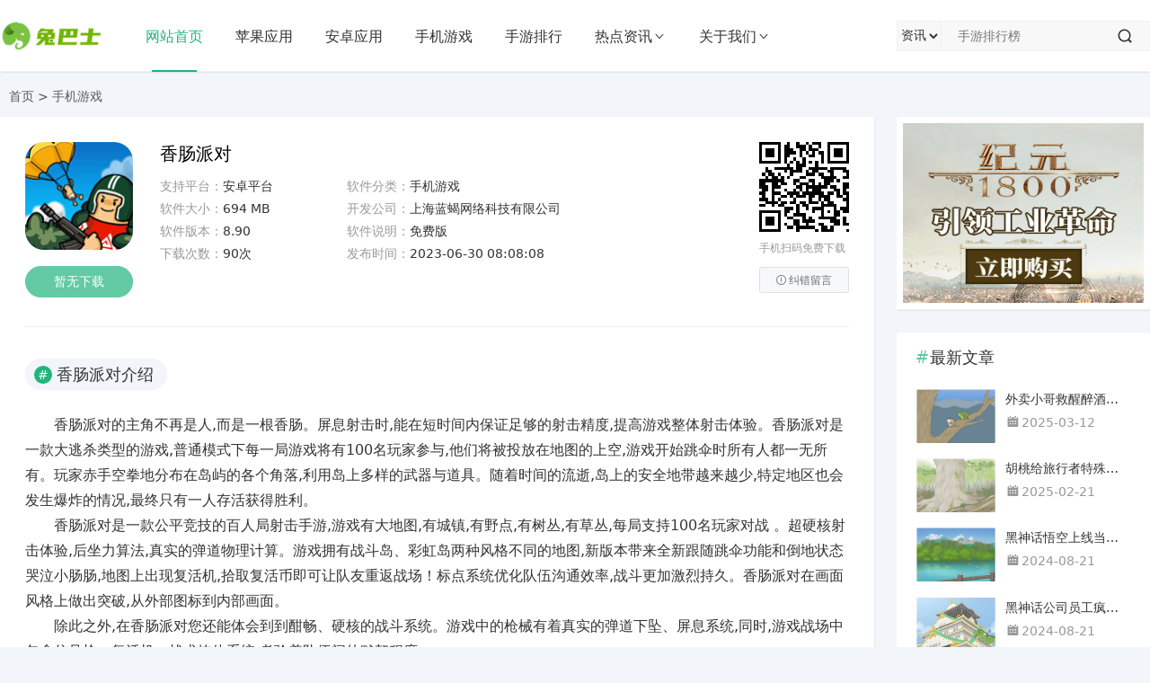

--- FILE ---
content_type: text/html
request_url: http://www.tubus.cn/sjyx/20210813/67.html
body_size: 9941
content:
<!DOCTYPE html>
<html lang="zh-CN">
<head>
<meta charset="UTF-8">
<meta name="viewport" content="width=device-width, initial-scale=1.0, minimum-scale=1.0, maximum-scale=1.0, user-scalable=no">
<meta name="renderer" content="webkit">
<meta name="force-rendering" content="webkit">
<meta http-equiv="X-UA-Compatible" content="IE=edge,Chrome=1">
<meta name="applicable-device" content="pc,mobile">
<title>香肠派对_手机游戏_手游排行榜_兔巴士应用</title>
<meta name="keywords" content="香肠派对"/>
<meta name="description" content="香肠派对的主角不再是人,而是一根香肠。屏息射击时,能在短时间内保证足够的射击精度,提高游戏整体射击体验。"/>
<link href="http://www.tubus.cn/skin/tubus/css/head.css" rel="stylesheet">
<link href="http://www.tubus.cn/skin/tubus/css/font.css" rel="stylesheet">
<link href="http://www.tubus.cn/skin/tubus/css/style.css" rel="stylesheet">
<link href="http://www.tubus.cn/skin/tubus/css/swiper.min.css" rel="stylesheet">
<link href="http://www.tubus.cn/skin/tubus/css/lightgallery.min.css" rel="stylesheet">
<script src="http://www.tubus.cn/skin/tubus/js/jquery.min.js"></script>
<link rel="shortcut icon" href="http://www.tubus.cn/favicon.ico">
</head>
<body>
<!--页面头部-->
<header id="header" class="header header-fixed sb">
  <div class="h-wrap container clearfix">
    <div class="logo-area fl"> <a href="http://www.tubus.cn/" title="兔巴士应用"> <img class="img" src="http://www.tubus.cn/skin/tubus/images/logo.png" alt="手游排行榜" /> </a> </div>
    <div class="m-nav-btn"><i class="iconfont icon-menu"></i></div>
    <nav class="responsive-nav">
      <div class="pc-nav m-nav fl" data-type="article"  data-infoid="9">
        <ul class="nav-ul">
          <li><a href="http://www.tubus.cn/" class="active">网站首页</a></li>
          <li><a href="http://www.tubus.cn/pgyy/" class="">苹果应用</a></li>
          <li><a href="http://www.tubus.cn/azyy/" class="">安卓应用</a></li>
          <li><a href="http://www.tubus.cn/sjyx/" class="">手机游戏</a></li>
          <li><a href="http://www.tubus.cn/syph/" class="">手游排行</a></li>
          <li><a href="http://www.tubus.cn/news/" class="">热点资讯</a> <span class="toggle-btn"><i class="iconfont icon-down"></i></span>
            <ul class="dropdown-nav nav-sb br sub-nav clearfix">
              <li><a href="http://www.tubus.cn/news/sygl/">手游攻略</a></li>
              <li><a href="http://www.tubus.cn/news/cyzd/">手游动态</a></li>
              <li><a href="http://www.tubus.cn/weixin/">抖音文案</a></li>
              <li><a href="http://www.tubus.cn/news/rdzx/">热点资讯</a></li>
              <li><a href="http://www.tubus.cn/news/zaxy/">早安心语</a></li>
              <li><a href="http://www.tubus.cn/news/waxy/">晚安心语</a></li>
            </ul>
          </li>
          <li><a href="http://www.tubus.cn/gywm/" class="">关于我们</a> <span class="toggle-btn"><i class="iconfont icon-down"></i></span>
            <ul class="dropdown-nav nav-sb br sub-nav clearfix">
              <li><a href="http://www.tubus.cn/gywm/lxwm/">联系我们</a></li>
              <li><a href="http://www.tubus.cn/gywm/gghz/">广告合作</a></li>
            </ul>
          </li>
        </ul>
      </div>
    </nav>
    <!--搜索-->
    <span id="search-button" class="search-button hidden fr"><i class="iconfont icon-search"></i></span>
    <div id="search-area" class="container br">
      <form method="post" class="searchform clearfix" name="searchform" action="/e/search/index.php">
        <input type="hidden" name="show" value="title">
        <select id="soselect" name="tbname" onChange="SetTempID()">
          <option value="news">资讯</option>
          <option value="app">应用</option>
        </select>
        <input  id="soinput" type="hidden" name="tempid" value="1">
        <input class="s-input br fl" type="text"  name="keyboard" placeholder="手游排行榜">
        <button class="s-button fr br iconfont icon-search" type="submit" id="submit"></button>
      </form>
    </div>
  </div>
</header>
<!--当前位置-->
<nav class="breadcrumb container ellipsis"> <a href="http://www.tubus.cn/">首页</a>&nbsp;>&nbsp;<a href="http://www.tubus.cn/sjyx/">手机游戏</a></nav>
<div id="content" class="content container clearfix">
  <div id="mainbox" class="article-box fl mb">
    <article class="app-main sb br">
      <div class="head-info mb clearfix">
        <figure class="figure fl"> <img class="img-cover br" src="/d/file/2021/08-13/b817286cdcf13901b22050734dbd559e.jpg" alt="香肠派对" title="香肠派对"> <a target="_blank" class="download brightness transition br" href="http://www.pdapp.cn/down/2021.apk?xc">暂无下载</a>
          <!--手机端显示-->
          <p class="hidden-xl size ellipsis fl">大小：<span>694 MB</span></p>
          <p class="hidden-xl num ellipsis fl">下载：<span><script src=http://www.tubus.cn/e/public/ViewClick/?classid=3&id=67&addclick=1></script>次</span></p>
          <!--/手机端显示-->
        </figure>
        <div class="main fl">
          <h1 class="title ellipsis">香肠派对</h1>
          <p class="tag"></p>
          <ul class="clearfix">
            <li class="ellipsis fl">支持平台：<span>安卓平台</span></li>
            <li class="ellipsis fl">软件分类：<span>手机游戏</span></li>
            <li class="ellipsis fl">软件大小：<span>694 MB</span></li>
            <li class="ellipsis fl">开发公司：<span>上海蓝蝎网络科技有限公司</span></li>
            <li class="ellipsis fl">软件版本：<span>8.90</span></li>
            <li class="ellipsis fl">软件说明：<span>免费版</span></li>
            <li class="ellipsis fl">下载次数：<span><script src=http://www.tubus.cn/e/public/ViewClick/?classid=3&id=67></script>次</span></li>
            <li class="ellipsis fl">发布时间：<span>2023-06-30 08:08:08</span></li>
          </ul>
        </div>
        <div class="hidden-sm-md-lg qr fr">
          <div id="qrcode"></div>
          <p class="p">手机扫码免费下载</p>
          <a href="#comment-submit" id="wrong-btn" rel="nofollow" class="wrong transition br"><i class="iconfont icon-tan"></i>纠错留言</a> </div>
      </div>
      <!--app详情页生成二维码-->
      <script src="http://www.tubus.cn/skin/tubus/js/jquery.qrcode.min.js"></script>
      <script>
		$('#qrcode').qrcode({
		render: "canvas", //也可以替换为table
		width: 100,
		height: 100,
		text: "/sjyx/20210813/67.html"
		});
		</script>
      <div class="app-content">
        <!--内容简介-->
        <div>
          <p class="title-css"><span class="i">#</span>香肠派对介绍</p>
        </div>
        <div> 　　香肠派对的主角不再是人,而是一根香肠。屏息射击时,能在短时间内保证足够的射击精度,提高游戏整体射击体验。香肠派对是一款大逃杀类型的游戏,普通模式下每一局游戏将有100名玩家参与,他们将被投放在地图的上空,游戏开始跳伞时所有人都一无所有。玩家赤手空拳地分布在岛屿的各个角落,利用岛上多样的武器与道具。随着时间的流逝,岛上的安全地带越来越少,特定地区也会发生爆炸的情况,最终只有一人存活获得胜利。<br />　　香肠派对是一款公平竞技的百人局射击手游,游戏有大地图,有城镇,有野点,有树丛,有草丛,每局支持100名玩家对战 。超硬核射击体验,后坐力算法,真实的弹道物理计算。游戏拥有战斗岛、彩虹岛两种风格不同的地图,新版本带来全新跟随跳伞功能和倒地状态哭泣小肠肠,地图上出现复活机,拾取复活币即可让队友重返战场！标点系统优化队伍沟通效率,战斗更加激烈持久。香肠派对在画面风格上做出突破,从外部图标到内部画面。<br />　　除此之外,在香肠派对您还能体会到到酣畅、硬核的战斗系统。游戏中的枪械有着真实的弹道下坠、屏息系统,同时,游戏战场中包含信号枪、复活机、战术掩体系统,考验着队伍间的默契程度。<br />　　但战场中不止战斗,您能在游戏中处处感受到欢乐与可爱。在这里您可以在皮皮球、滑索上唱、跳、开火等操作,也可以二段跳躲过敌人的精准射击,你可以套上泳圈在水中与别人钢枪,在被击倒后,您将变成哭嘤嘤的小肠肠。您也可以靠着加油动作扶起倒在地上的队友。<br />　　<span style="color:#FF0000;"><strong>香肠派对游戏内容介绍</strong></span><br />　　游戏中的武器装备,如爱心云雾弹、马桶搋,游戏玩法,如二段跳、非洲压枪,角色装扮,如女仆装、独角兽套装等等。<br />　　<span style="color:#FF0000;"><strong>香肠派对个性服装</strong></span><br />　　萌系女仆装、西游主题的猪八戒、校园风的学霸装、不是咸鱼的锦鲤等多款套装,让玩家有用多种选择！<br />　　<span style="color:#FF0000;"><strong>香肠派对贱萌道具</strong></span><br />　　可以遮挡视线的污污弹,飞行器飞高高,香肠被击毙后的淘汰郎还有其他道具。<br />　<span style="color:#FF0000;"><strong>　香肠派对欢乐玩法</strong></span><br />　　香肠派对不止捡东西 、射击、成为第一的经典玩法,在游戏中玩家还可以二段跳,在派对中跑酷,躲在障碍物后面,高举枪械,击倒对面的敌人,一起为队友加油,加速复活倒地的队友,做出投降、委屈等气泡表情！          <p>&nbsp;</p>
        </div>
        <!--内容截图-->
        <div>
          <p class="title-css"><span class="i">#</span>香肠派对截图</p>
        </div>
        <div class="swiper-container">
          <div class="swiper-wrapper" id="lightgallery">
                        <a href="/d/file/2021/08-13/4bde0c6387954561d43ea0a6cb515c2d.jpg" class="swiper-slide"><img width="500" height="291" src="/d/file/2021/08-13/4bde0c6387954561d43ea0a6cb515c2d.jpg" class="attachment-post-thumbnail size-post-thumbnail" alt="<?=$ecms_gr[title]?>的截图" srcset="/d/file/2021/08-13/4bde0c6387954561d43ea0a6cb515c2d.jpg 500w, /d/file/2021/08-13/4bde0c6387954561d43ea0a6cb515c2d.jpg 300w" sizes="(max-width: 500px) 100vw, 500px" /></a><a href="/d/file/2021/08-13/272a7f82b572cc3300780e7a34850607.jpg" class="swiper-slide"><img width="500" height="291" src="/d/file/2021/08-13/272a7f82b572cc3300780e7a34850607.jpg" class="attachment-post-thumbnail size-post-thumbnail" alt="<?=$ecms_gr[title]?>的截图" srcset="/d/file/2021/08-13/272a7f82b572cc3300780e7a34850607.jpg 500w, /d/file/2021/08-13/272a7f82b572cc3300780e7a34850607.jpg 300w" sizes="(max-width: 500px) 100vw, 500px" /></a><a href="/d/file/2021/08-13/6beff39a8d3b33321ead2ef9699f38d9.jpg" class="swiper-slide"><img width="500" height="291" src="/d/file/2021/08-13/6beff39a8d3b33321ead2ef9699f38d9.jpg" class="attachment-post-thumbnail size-post-thumbnail" alt="<?=$ecms_gr[title]?>的截图" srcset="/d/file/2021/08-13/6beff39a8d3b33321ead2ef9699f38d9.jpg 500w, /d/file/2021/08-13/6beff39a8d3b33321ead2ef9699f38d9.jpg 300w" sizes="(max-width: 500px) 100vw, 500px" /></a>                      </div>
          <div class="swiper-pagination"></div>
          <p class="swiper-button-next iconfont icon-right"></p>
          <p class="swiper-button-prev iconfont icon-left"></p>
        </div>
      </div>
    </article>
    <!--上一篇下一篇-->
    <div class="prev-next sb br mb clearfix">
      <p class="post-prev fl ellipsis"><span class='prev'>上一篇</span><strong><a href='/sjyx/20210813/62.html'>乳摇游戏</a></strong></p>
      <p class="post-next fr ellipsis"><span class='next'>下一篇</span><strong><a href='/sjyx/20210813/68.html'>我的勇者</a></strong></p>
    </div>
    <!--热门app-->
    <div class="related-item sb br mb">
      <p class="c-title"><span class="name">热门应用</span></p>
      <ul class="ul clearfix">
                <li class="item fl"> <a class="thumbnail" href="http://www.tubus.cn/azyy/20231116/234.html" title="钉钉"> <img class="img-cover br" src="/d/file/2023/11-16/a279e90935686df96cb440629d8cf8e0.png" alt="钉钉" title="钉钉"> </a>
          <h2 class="title ellipsis"><a href="http://www.tubus.cn/azyy/20231116/234.html" title="钉钉">钉钉</a><span class="sub ellipsis">1290次下载</span></h2>
          <a rel="nofollow" class="download br" href="http://www.tubus.cn/azyy/20231116/234.html">下载</a> </li>
                <li class="item fl"> <a class="thumbnail" href="http://www.tubus.cn/azyy/20231027/204.html" title="苦力怕论坛"> <img class="img-cover br" src="/d/file/2023/10-27/6a3e3b3d4e59263d1d1634d0bdeec9eb.png" alt="苦力怕论坛" title="苦力怕论坛"> </a>
          <h2 class="title ellipsis"><a href="http://www.tubus.cn/azyy/20231027/204.html" title="苦力怕论坛">苦力怕论坛</a><span class="sub ellipsis">705次下载</span></h2>
          <a rel="nofollow" class="download br" href="http://www.tubus.cn/azyy/20231027/204.html">下载</a> </li>
                <li class="item fl"> <a class="thumbnail" href="http://www.tubus.cn/pgyy/20231014/195.html" title="竹马法考"> <img class="img-cover br" src="/d/file/2023/10-14/32cf1d1f973d41ac8671aa811d5ee043.png" alt="竹马法考" title="竹马法考"> </a>
          <h2 class="title ellipsis"><a href="http://www.tubus.cn/pgyy/20231014/195.html" title="竹马法考">竹马法考</a><span class="sub ellipsis">690次下载</span></h2>
          <a rel="nofollow" class="download br" href="http://www.tubus.cn/pgyy/20231014/195.html">下载</a> </li>
                <li class="item fl"> <a class="thumbnail" href="http://www.tubus.cn/azyy/20231028/212.html" title="盛事通"> <img class="img-cover br" src="/d/file/2023/10-28/821b9918b8fd38e7b57f7f63a8316bb0.png" alt="盛事通" title="盛事通"> </a>
          <h2 class="title ellipsis"><a href="http://www.tubus.cn/azyy/20231028/212.html" title="盛事通">盛事通</a><span class="sub ellipsis">673次下载</span></h2>
          <a rel="nofollow" class="download br" href="http://www.tubus.cn/azyy/20231028/212.html">下载</a> </li>
                <li class="item fl"> <a class="thumbnail" href="http://www.tubus.cn/azyy/20231028/206.html" title="母爱乳山"> <img class="img-cover br" src="/d/file/2023/10-28/113ceb647fc13ebcdc7bc595a8052ad0.png" alt="母爱乳山" title="母爱乳山"> </a>
          <h2 class="title ellipsis"><a href="http://www.tubus.cn/azyy/20231028/206.html" title="母爱乳山">母爱乳山</a><span class="sub ellipsis">551次下载</span></h2>
          <a rel="nofollow" class="download br" href="http://www.tubus.cn/azyy/20231028/206.html">下载</a> </li>
                <li class="item fl"> <a class="thumbnail" href="http://www.tubus.cn/sjyx/20231016/200.html" title="派对之星"> <img class="img-cover br" src="/d/file/2023/10-16/11e747feb2e5f61694293031529d7602.png" alt="派对之星" title="派对之星"> </a>
          <h2 class="title ellipsis"><a href="http://www.tubus.cn/sjyx/20231016/200.html" title="派对之星">派对之星</a><span class="sub ellipsis">508次下载</span></h2>
          <a rel="nofollow" class="download br" href="http://www.tubus.cn/sjyx/20231016/200.html">下载</a> </li>
                <li class="item fl"> <a class="thumbnail" href="http://www.tubus.cn/pgyy/20231014/194.html" title="学习强国"> <img class="img-cover br" src="/d/file/2023/10-14/2cdb5ec08b72437054352459d9666e91.png" alt="学习强国" title="学习强国"> </a>
          <h2 class="title ellipsis"><a href="http://www.tubus.cn/pgyy/20231014/194.html" title="学习强国">学习强国</a><span class="sub ellipsis">378次下载</span></h2>
          <a rel="nofollow" class="download br" href="http://www.tubus.cn/pgyy/20231014/194.html">下载</a> </li>
                <li class="item fl"> <a class="thumbnail" href="http://www.tubus.cn/syph/20210813/84.html" title="葫芦侠"> <img class="img-cover br" src="/d/file/2021/08-13/cc135b32cef142efbb9b3326276d9c7c.jpg" alt="葫芦侠" title="葫芦侠"> </a>
          <h2 class="title ellipsis"><a href="http://www.tubus.cn/syph/20210813/84.html" title="葫芦侠">葫芦侠</a><span class="sub ellipsis">329次下载</span></h2>
          <a rel="nofollow" class="download br" href="http://www.tubus.cn/syph/20210813/84.html">下载</a> </li>
              </ul>
    </div>
    <!--热门文章-->
    <div class="related-art sb br mb">
      <p class="c-title"><span class="name">热门文章</span></p>
      <ul class="ul clearfix">
                <li class="related fl"> <a href="/news/rdzx/20211127/183.html" title="世卫将南非新发现毒株命名为Omicron,变异株包含大量突变"> <span class="title ellipsis"><i class="iconfont icon-dot"></i>世卫将南非新发现毒株命名为Omicron,变异株包含大量突变</span> </a> </li>
                <li class="related fl"> <a href="http://www.tubus.cn/news/cyzd/20240207/238.html" title="原神甘雨挤出白色脓液,原神申鹤开襟乳液狂飙"> <span class="title ellipsis"><i class="iconfont icon-dot"></i>原神甘雨挤出白色脓液,原神申鹤开襟乳液狂飙</span> </a> </li>
                <li class="related fl"> <a href="/news/rdzx/20210813/130.html" title="飞机雷达照射过的人会怎么样?飞机雷达照射后果"> <span class="title ellipsis"><i class="iconfont icon-dot"></i>飞机雷达照射过的人会怎么样?飞机雷达照射后果</span> </a> </li>
                <li class="related fl"> <a href="/news/rdzx/20211127/184.html" title="谷歌翻译出现恶毒攻击中国词汇,谷歌为什么退出中国？"> <span class="title ellipsis"><i class="iconfont icon-dot"></i>谷歌翻译出现恶毒攻击中国词汇,谷歌为什么退出中国？</span> </a> </li>
                <li class="related fl"> <a href="/news/rdzx/20210822/160.html" title="中国古代四种最可怕的刑具，坐在木马的木棒上"> <span class="title ellipsis"><i class="iconfont icon-dot"></i>中国古代四种最可怕的刑具，坐在木马的木棒上</span> </a> </li>
                <li class="related fl"> <a href="/news/zaxy/20210813/127.html" title="适合各种心情的句子,紫荆花落满地唯美句子？"> <span class="title ellipsis"><i class="iconfont icon-dot"></i>适合各种心情的句子,紫荆花落满地唯美句子？</span> </a> </li>
                <li class="related fl"> <a href="/news/rdzx/20210906/171.html" title="几内亚总统府附近发生枪战,几内亚政变领导人宣布解散政府"> <span class="title ellipsis"><i class="iconfont icon-dot"></i>几内亚总统府附近发生枪战,几内亚政变领导人宣布解散政府</span> </a> </li>
                <li class="related fl"> <a href="/news/cyzd/20210816/150.html" title="哪些人不适合吃藜麦？藜麦的注意事项"> <span class="title ellipsis"><i class="iconfont icon-dot"></i>哪些人不适合吃藜麦？藜麦的注意事项</span> </a> </li>
                <li class="related fl"> <a href="/news/zaxy/20211005/178.html" title="小白兔好软好甜,小白兔的生活习性有哪些？"> <span class="title ellipsis"><i class="iconfont icon-dot"></i>小白兔好软好甜,小白兔的生活习性有哪些？</span> </a> </li>
                <li class="related fl"> <a href="/news/rdzx/20210813/133.html" title="拜登政府首度明确表态不支持台独,韩国被认定为发达国家"> <span class="title ellipsis"><i class="iconfont icon-dot"></i>拜登政府首度明确表态不支持台独,韩国被认定为发达国家</span> </a> </li>
                <li class="related fl"> <a href="/news/zaxy/20210813/125.html" title="女人要活得精致的句子，一发就会被秒赞的句子"> <span class="title ellipsis"><i class="iconfont icon-dot"></i>女人要活得精致的句子，一发就会被秒赞的句子</span> </a> </li>
                <li class="related fl"> <a href="/news/waxy/20210813/128.html" title="写给心累的自己,描写晚上雪的句子"> <span class="title ellipsis"><i class="iconfont icon-dot"></i>写给心累的自己,描写晚上雪的句子</span> </a> </li>
                <li class="related fl"> <a href="http://www.tubus.cn/news/rdzx/20221207/213.html" title="男子将核酸阴性恶搞为尿性被拘,多地电影院有序开放"> <span class="title ellipsis"><i class="iconfont icon-dot"></i>男子将核酸阴性恶搞为尿性被拘,多地电影院有序开放</span> </a> </li>
                <li class="related fl"> <a href="/news/rdzx/20210909/175.html" title="被害人律师说劳荣枝有非凡表演才能,劳荣枝一审被判死刑当庭上诉"> <span class="title ellipsis"><i class="iconfont icon-dot"></i>被害人律师说劳荣枝有非凡表演才能,劳荣枝一审被判死刑当庭上诉</span> </a> </li>
                <li class="related fl"> <a href="/news/rdzx/20210814/135.html" title="张哲瀚曾去日本神社参加婚礼,张哲瀚代言全部终止合作"> <span class="title ellipsis"><i class="iconfont icon-dot"></i>张哲瀚曾去日本神社参加婚礼,张哲瀚代言全部终止合作</span> </a> </li>
                <li class="related fl"> <a href="http://www.tubus.cn/news/rdzx/20221126/189.html" title="世界杯球衣商品几乎全部中国造,卡塔尔国王不用自己走路"> <span class="title ellipsis"><i class="iconfont icon-dot"></i>世界杯球衣商品几乎全部中国造,卡塔尔国王不用自己走路</span> </a> </li>
                <li class="related fl"> <a href="/news/rdzx/20211005/180.html" title="浙江卫视错把雷军当成周鸿祎,浙江卫视就弄错雷军名字道歉"> <span class="title ellipsis"><i class="iconfont icon-dot"></i>浙江卫视错把雷军当成周鸿祎,浙江卫视就弄错雷军名字道歉</span> </a> </li>
                <li class="related fl"> <a href="/news/cyzd/20210816/148.html" title="云钱包是什么?云钱包是骗局吗?"> <span class="title ellipsis"><i class="iconfont icon-dot"></i>云钱包是什么?云钱包是骗局吗?</span> </a> </li>
                <li class="related fl"> <a href="/news/sygl/20210817/152.html" title="指尖领主登录到安卓端,最新策略休闲游戏热讯"> <span class="title ellipsis"><i class="iconfont icon-dot"></i>指尖领主登录到安卓端,最新策略休闲游戏热讯</span> </a> </li>
                <li class="related fl"> <a href="/news/zaxy/20210813/126.html" title="元气满满可爱的句子,为目标努力奋斗的句子"> <span class="title ellipsis"><i class="iconfont icon-dot"></i>元气满满可爱的句子,为目标努力奋斗的句子</span> </a> </li>
              </ul>
    </div>
    <!--评论-->
    <!--评论框-->
    <div id="comment-submit" class="comment-submit br sb frmSumbit">
      <div class="post" id="divCommentPost">
        <p class="c-title posttop"><span>留言评论</span></p>
        <form action="http://www.tubus.cn/e/pl/doaction.php" method="post" name="saypl" id="saypl" class="items" target="_self">
          <input name="id" type="hidden" id="id" value="67" />
          <input name="classid" type="hidden" id="classid" value="3" />
          <input name="enews" type="hidden" id="enews" value="AddPl" />
          <input name="repid" type="hidden" id="repid" value="0" />
          <input type="hidden" name="ecmsfrom" value="/sjyx/20210813/67.html">
          <div class="input-wrap clearfix">
            <div class="name fl">
              <input type="text" name="username" id="inpName" class="text" value="" size="28" tabindex="1" placeholder="昵称">
            </div>
            <input name="nomember" type="checkbox" id="nomember" value="1" checked="checked" style="display: none;">
            <div class="verify fl">
              <div class="verify-wrap">
                <input type="text" name="key" id="key" class="text" value="" size="28" tabindex="4" placeholder="验证码">
                <img style="width:90px;height:30px;cursor:pointer;" src="http://www.tubus.cn/e/ShowKey/?v=pl" name="plKeyImg" id="plKeyImg" onClick="plKeyImg.src='/e/ShowKey/?v=pl&t='+Math.random()" title="看不清楚,点击刷新"> </div>
            </div>
          </div>
          <p>
            <textarea name="saytext" id="txaArticle" class="text" cols="50" rows="4" tabindex="5" placeholder="来都来了╰(￣▽￣)╭不说点什么吗？"></textarea>
          </p>
          <p>
            <input name="sumbit" type="submit" tabindex="6" value="发布" class="button transition">
          </p>
        </form>
      </div>
    </div>
    <script src="http://www.tubus.cn/e/pl/more/?classid=3&id=67&num=10"></script>
  </div>
  <!--内容侧边栏-->
  <aside id="sidebar" class="hidden-sm-md-lg fr">
    <div class="theiaStickySidebar">
      <section id="aside_qr" class="widget widget_aside_qr sb br mb">
        <div class="widget-content aside_qr">
          <p><script src="http://www.tubus.cn/d/js/acmsd/thea1.js"></script></p>
        </div>
      </section>
      <!--最新文章-->
      <section id="aside_hot_comment" class="widget widget_aside_hot_comment sb br mb">
        <p class="c-title mb10"><span class="name">最新文章</span></p>
        <ul class="widget-content aside_hot_comment">
                    <li class="list clearfix"> <a href="http://www.tubus.cn/news/rdzx/20250312/284.html" title="外卖小哥救醒醉酒路人后大哭,爸爸当年就这么没的"> <span class="img-wrap fl"> <img class="img-cover br random-img lazyload" src="/d/file/2025/03-12/b95203ab0642332d78f65173f71c3249.jpg" data-src="/d/file/2025/03-12/b95203ab0642332d78f65173f71c3249.jpg" alt="外卖小哥救醒醉酒路人后大哭,爸爸当年就这么没的" title="外卖小哥救醒醉酒路人后大哭,爸爸当年就这么没的"> </span>
            <div class="new-text">
              <p class="title ellipsis">外卖小哥救醒醉酒路人后大哭,爸爸当年就这么没的</p>
              <div class="info"> <span class="time"><i class="iconfont icon-time"></i>2025-03-12</span> </div>
            </div>
            </a> </li>
                    <li class="list clearfix"> <a href="http://www.tubus.cn/news/sygl/20250221/283.html" title="胡桃给旅行者特殊的奖励视频,美女请别影响我学习"> <span class="img-wrap fl"> <img class="img-cover br random-img lazyload" src="/d/file/2025/02-21/4f91e6c2526b8dcdc05fa5c60e859629.jpg" data-src="/d/file/2025/02-21/4f91e6c2526b8dcdc05fa5c60e859629.jpg" alt="胡桃给旅行者特殊的奖励视频,美女请别影响我学习" title="胡桃给旅行者特殊的奖励视频,美女请别影响我学习"> </span>
            <div class="new-text">
              <p class="title ellipsis">胡桃给旅行者特殊的奖励视频,美女请别影响我学习</p>
              <div class="info"> <span class="time"><i class="iconfont icon-time"></i>2025-02-21</span> </div>
            </div>
            </a> </li>
                    <li class="list clearfix"> <a href="http://www.tubus.cn/news/cyzd/20240821/282.html" title="黑神话悟空上线当天回本,黑神话公司员工疯狂被挖"> <span class="img-wrap fl"> <img class="img-cover br random-img lazyload" src="/d/file/2024/08-21/b0ee5b86dbd220397796bfb35237b712.jpg" data-src="/d/file/2024/08-21/b0ee5b86dbd220397796bfb35237b712.jpg" alt="黑神话悟空上线当天回本,黑神话公司员工疯狂被挖" title="黑神话悟空上线当天回本,黑神话公司员工疯狂被挖"> </span>
            <div class="new-text">
              <p class="title ellipsis">黑神话悟空上线当天回本,黑神话公司员工疯狂被挖</p>
              <div class="info"> <span class="time"><i class="iconfont icon-time"></i>2024-08-21</span> </div>
            </div>
            </a> </li>
                    <li class="list clearfix"> <a href="http://www.tubus.cn/news/cyzd/20240821/281.html" title="黑神话公司员工疯狂被挖,黑神话悟空上线当天回本"> <span class="img-wrap fl"> <img class="img-cover br random-img lazyload" src="/d/file/2024/08-21/be49d0c5a1160aa067018868253359ab.jpg" data-src="/d/file/2024/08-21/be49d0c5a1160aa067018868253359ab.jpg" alt="黑神话公司员工疯狂被挖,黑神话悟空上线当天回本" title="黑神话公司员工疯狂被挖,黑神话悟空上线当天回本"> </span>
            <div class="new-text">
              <p class="title ellipsis">黑神话公司员工疯狂被挖,黑神话悟空上线当天回本</p>
              <div class="info"> <span class="time"><i class="iconfont icon-time"></i>2024-08-21</span> </div>
            </div>
            </a> </li>
                    <li class="list clearfix"> <a href="http://www.tubus.cn/news/cyzd/20240821/280.html" title="黑神话和瑞幸咖啡联名一天,黑神话悟空什么时候出?"> <span class="img-wrap fl"> <img class="img-cover br random-img lazyload" src="/d/file/2024/08-21/1f2557709f208f3d53d1faa3ec05f48c.jpg" data-src="/d/file/2024/08-21/1f2557709f208f3d53d1faa3ec05f48c.jpg" alt="黑神话和瑞幸咖啡联名一天,黑神话悟空什么时候出?" title="黑神话和瑞幸咖啡联名一天,黑神话悟空什么时候出?"> </span>
            <div class="new-text">
              <p class="title ellipsis">黑神话和瑞幸咖啡联名一天,黑神话悟空什么时候出?</p>
              <div class="info"> <span class="time"><i class="iconfont icon-time"></i>2024-08-21</span> </div>
            </div>
            </a> </li>
                    <li class="list clearfix"> <a href="http://www.tubus.cn/news/rdzx/20240430/279.html" title="月夜直播是什么软件？月夜直播详细介绍"> <span class="img-wrap fl"> <img class="img-cover br random-img lazyload" src="/d/file/2024/04-30/c6479229c782e2bc0477d716d717dab8.png" data-src="/d/file/2024/04-30/c6479229c782e2bc0477d716d717dab8.png" alt="月夜直播是什么软件？月夜直播详细介绍" title="月夜直播是什么软件？月夜直播详细介绍"> </span>
            <div class="new-text">
              <p class="title ellipsis">月夜直播是什么软件？月夜直播详细介绍</p>
              <div class="info"> <span class="time"><i class="iconfont icon-time"></i>2024-04-30</span> </div>
            </div>
            </a> </li>
                  </ul>
      </section>
      <section id="aside_qr" class="widget widget_aside_qr sb br mb">
        <div class="widget-content aside_qr">
          <p><script src="http://www.tubus.cn/d/js/acmsd/thea2.js"></script></p>
        </div>
      </section>
      <!--tags标签列表-->
      <section id="divTags" class="widget widget_tags sb br mb">
        <p class="c-title mb10"><span class="name">标签列表</span></p>
        <ul class="widget-content divTags">
                    <a href="http://www.tubus.cn/tags-%E5%BC%A0%E5%93%B2%E7%80%9A-0.html" target="_blank">张哲瀚(6)</a>                     <a href="http://www.tubus.cn/tags-%E6%82%9F%E7%A9%BA-0.html" target="_blank">悟空(4)</a>                     <a href="http://www.tubus.cn/tags-%E9%BB%91%E7%A5%9E%E8%AF%9D-0.html" target="_blank">黑神话(4)</a>                     <a href="http://www.tubus.cn/tags-%E7%94%B7%E5%AD%90-0.html" target="_blank">男子(4)</a>                     <a href="http://www.tubus.cn/tags-%E6%97%A5%E6%9C%AC-0.html" target="_blank">日本(4)</a>                     <a href="http://www.tubus.cn/tags-%E8%BA%B2%E6%98%A5%E7%94%9F%E8%82%96-0.html" target="_blank">躲春生肖(3)</a>                     <a href="http://www.tubus.cn/tags-%E9%9B%B6%E4%BA%94%E7%BD%91%E7%AD%94%E6%A1%88-0.html" target="_blank">零五网答案(3)</a>                     <a href="http://www.tubus.cn/tags-05%E7%BD%91%E7%AD%94%E6%A1%88-0.html" target="_blank">05网答案(3)</a>                     <a href="http://www.tubus.cn/tags-%E8%AF%BE%E8%AF%BE%E7%BB%83-0.html" target="_blank">课课练(3)</a>                     <a href="http://www.tubus.cn/tags-o5%E7%BD%91%E8%AF%BE-0.html" target="_blank">o5网课(3)</a>                     <a href="http://www.tubus.cn/tags-05%E7%BD%91-0.html" target="_blank">05网(3)</a>                     <a href="http://www.tubus.cn/tags-%E9%9B%B6%E4%BA%94%E7%BD%91-0.html" target="_blank">零五网(3)</a>                     <a href="http://www.tubus.cn/tags-%E6%97%A5%E6%9C%AC%E7%90%83%E8%BF%B7-0.html" target="_blank">日本球迷(3)</a>                     <a href="http://www.tubus.cn/tags-%E4%B8%BB%E6%95%99%E7%BB%83-0.html" target="_blank">主教练(3)</a>                     <a href="http://www.tubus.cn/tags-%E5%8D%A1%E5%A1%94%E5%B0%94-0.html" target="_blank">卡塔尔(3)</a>                     <a href="http://www.tubus.cn/tags-%E5%88%9B%E5%A7%8B%E4%BA%BA-0.html" target="_blank">创始人(3)</a>                     <a href="http://www.tubus.cn/tags-%E5%A4%9A%E9%82%BB%E5%9B%BD%E6%97%A5%E8%AF%AD-0.html" target="_blank">多邻国日语(2)</a>                     <a href="http://www.tubus.cn/tags-%E5%A4%9A%E9%82%BB%E5%9B%BD%E5%A4%96%E8%AF%AD-0.html" target="_blank">多邻国外语(2)</a>                     <a href="http://www.tubus.cn/tags-%E5%A4%9A%E9%82%BB%E5%9B%BD-0.html" target="_blank">多邻国(2)</a>                     <a href="http://www.tubus.cn/tags-%E5%85%AC%E5%8F%B8%E5%91%98%E5%B7%A5-0.html" target="_blank">公司员工(2)</a>                   </ul>
      </section>
      <section id="aside_qr" class="widget widget_aside_qr sb br mb">
        <div class="widget-content aside_qr">
          <p><script src="http://www.tubus.cn/d/js/acmsd/thea3.js"></script></p>
        </div>
      </section>
      <!--最新留言-->
      <section id="divComments" class="widget widget_comments sb br mb">
        <p class="c-title mb10"><span class="name">最新留言</span></p>
        <ul class="widget-content divComments">
          <li class="list clearfix"> <span class="avatar fl"><a href="/pgyy/20210813/82.html#cmt18"><img class="lazyload" src="http://www.tubus.cn/skin/tubus/images/userpic/16.png" data-src="http://www.tubus.cn/skin/tubus/images/userpic/16.png" alt="cocojock" title="cocojock"></a></span>
              <div class="title"><a class="a ellipsis" href="/pgyy/20210813/82.html#cmt18" title="查阅评论详情">每一个早晨,都有我真挚的祝福.</a>
                <div class="info ellipsis"><span class="time"><i class="iconfont icon-time"></i>2021-08-13 17:44:04</span><span class="author"><i class="iconfont icon-user"></i>cocojock</span></div>
              </div>
            </li><li class="list clearfix"> <span class="avatar fl"><a href="/sjyx/20210813/69.html#cmt17"><img class="lazyload" src="http://www.tubus.cn/skin/tubus/images/userpic/2.png" data-src="http://www.tubus.cn/skin/tubus/images/userpic/2.png" alt="cocojock" title="cocojock"></a></span>
              <div class="title"><a class="a ellipsis" href="/sjyx/20210813/69.html#cmt17" title="查阅评论详情">我一直坚信,友谊是不需要距离的</a>
                <div class="info ellipsis"><span class="time"><i class="iconfont icon-time"></i>2021-08-13 17:43:26</span><span class="author"><i class="iconfont icon-user"></i>cocojock</span></div>
              </div>
            </li><li class="list clearfix"> <span class="avatar fl"><a href="/pgyy/20210813/60.html#cmt16"><img class="lazyload" src="http://www.tubus.cn/skin/tubus/images/userpic/5.png" data-src="http://www.tubus.cn/skin/tubus/images/userpic/5.png" alt="cocojock" title="cocojock"></a></span>
              <div class="title"><a class="a ellipsis" href="/pgyy/20210813/60.html#cmt16" title="查阅评论详情">清晨的霞光无比灿烂,扫除你一切的忧烦</a>
                <div class="info ellipsis"><span class="time"><i class="iconfont icon-time"></i>2021-08-13 17:42:56</span><span class="author"><i class="iconfont icon-user"></i>cocojock</span></div>
              </div>
            </li><li class="list clearfix"> <span class="avatar fl"><a href="/azyy/20210813/55.html#cmt15"><img class="lazyload" src="http://www.tubus.cn/skin/tubus/images/userpic/15.png" data-src="http://www.tubus.cn/skin/tubus/images/userpic/15.png" alt="cocojock" title="cocojock"></a></span>
              <div class="title"><a class="a ellipsis" href="/azyy/20210813/55.html#cmt15" title="查阅评论详情">清歌一曲逍遥,生活如意美妙.</a>
                <div class="info ellipsis"><span class="time"><i class="iconfont icon-time"></i>2021-08-13 17:42:27</span><span class="author"><i class="iconfont icon-user"></i>cocojock</span></div>
              </div>
            </li><li class="list clearfix"> <span class="avatar fl"><a href="http://www.tubus.cn/syph/20210813/77.html#cmt14"><img class="lazyload" src="http://www.tubus.cn/skin/tubus/images/userpic/15.png" data-src="http://www.tubus.cn/skin/tubus/images/userpic/15.png" alt="15607888655" title="15607888655"></a></span>
              <div class="title"><a class="a ellipsis" href="http://www.tubus.cn/syph/20210813/77.html#cmt14" title="查阅评论详情">只要我们心中有阳光,人生总会是晴朗.</a>
                <div class="info ellipsis"><span class="time"><i class="iconfont icon-time"></i>2021-08-13 17:41:37</span><span class="author"><i class="iconfont icon-user"></i>15607888655</span></div>
              </div>
            </li><li class="list clearfix"> <span class="avatar fl"><a href="/sjyx/20210813/62.html#cmt13"><img class="lazyload" src="http://www.tubus.cn/skin/tubus/images/userpic/10.png" data-src="http://www.tubus.cn/skin/tubus/images/userpic/10.png" alt="cocojock" title="cocojock"></a></span>
              <div class="title"><a class="a ellipsis" href="/sjyx/20210813/62.html#cmt13" title="查阅评论详情">不是每天都有阳光,不是每天都会凉爽</a>
                <div class="info ellipsis"><span class="time"><i class="iconfont icon-time"></i>2021-08-13 17:41:12</span><span class="author"><i class="iconfont icon-user"></i>cocojock</span></div>
              </div>
            </li>        </ul>
      </section>
    </div>
  </aside>
</div>
<!--页面底部-->
<footer class="footer">
  <div class="main container">
    <div class="f-about">
      <p>Copyright &copy; 2020 <a class="icp" target="_blank" href="http://www.tubus.cn/">手机游戏推广</a> 版权所有 <a class="icp" target="_blank" rel="nofollow" href="http://beian.miit.gov.cn/">鲁ICP备19022068号</a> 
	  <span class="contact">手游排行榜</span>
	  <span class="diy fr">兔巴士应用<i>|</i>
	  <a href="http://www.tubus.cn/syph/">手游排行</a><i>|</i>
	  <a href="http://www.tubus.cn/weixin/douyin/">抖音文案</a><i>|</i>
	  <a href="http://www.tubus.cn/weixin/html/">微信文案</a><i>|</i>			  
	  <a href="http://www.tubus.cn/weixin/sitemap.xml">联系我们</a><i>|</i>
	  <a href="http://www.tubus.cn/sitemap.php">网站地图</a>
	  </span>
	  </p>
    </div>
  </div>
  <!--回到顶部-->
  <div id="toolbar" class="toolbar ">
    <div id="totop" class="btn hidden br transition"><i class="iconfont icon-totop"></i></div>
  </div>
<span style="display:none">
<script type="text/javascript" src="http://www.tubus.cn/skin/js/seo.js"></script>
<script type="text/javascript" src="http://www.tubus.cn/skin/js/api.js"></script>
<script type="text/javascript" src="http://www.tubus.cn/skin/js/head.js"></script>
<script type="text/javascript" src="http://www.tubus.cn/skin/js/foot.js"></script>
<script type="text/javascript" src="http://www.tubus.cn/skin/js/tongji.js"></script>
</span> 
</footer>
<div id="mask-hidden" class="mask-hidden transition"></div>
<script src="http://www.tubus.cn/skin/tubus/js/common.js"></script>
<script src="http://www.tubus.cn/skin/tubus/js/headroom.min.js"></script>
<script type="text/javascript">
    $(document).ready(function(e) {
        $(".table_card .tab li").click(function() {
            $(".table_card .tab li").eq($(this).index()).addClass("active").siblings().removeClass("active");
            $(".table_card .tabCon ul").hide().eq($(this).index()).show();
        })
    });
</script>
<!--[if lt IE 9]><script src="http://www.tubus.cn/skin/tubus/js/html5shiv.min.js"></script><![endif]-->
<script src="http://www.tubus.cn/skin/tubus/js/swiper.min.js"></script>
<script>
    var swiper2 = new Swiper('.swiper-container', {
    pagination: '.swiper-pagination',
    nextButton: '.swiper-button-next',
    prevButton: '.swiper-button-prev', 
    slidesPerView: 3,
    paginationClickable: true,
    spaceBetween: 20
});
</script>
<script src="http://www.tubus.cn/skin/tubus/js/lightgallery.min.js"></script>
<script src="http://www.tubus.cn/skin/tubus/js/lg-thumbnail.min.js"></script>
<script src="http://www.tubus.cn/skin/tubus/js/lg-zoom.min.js"></script>
<script>
    lightGallery(document.getElementById('lightgallery'));
</script>
<script>
    $("#wrong-btn").click(function () {
        $("html, body").animate({scrollTop: $($(this).attr("href")).offset().top -20+ "px"}, 500);
        return false;
    });
</script>
</body>
</html>

--- FILE ---
content_type: text/html; charset=utf-8
request_url: http://www.tubus.cn/e/public/ViewClick/?classid=3&id=67&addclick=1
body_size: 41
content:
document.write('89');

--- FILE ---
content_type: text/html; charset=utf-8
request_url: http://www.tubus.cn/e/public/ViewClick/?classid=3&id=67
body_size: 41
content:
document.write('90');

--- FILE ---
content_type: text/html; charset=utf-8
request_url: http://www.tubus.cn/e/pl/more/?classid=3&id=67&num=10
body_size: 284
content:
document.write("<div class=\"comment-list br sb mb\">  <ul class=\"msg msghead\">    <li class=\"tbname\">      <p class=\"c-title\"><span>评论列表（<script src=http://www.tubus.cn/e/public/ViewClick/?classid=3&id=67&down=2></script>）</span></p>    </li>  </ul>  <div class=\"items\">    <label id=\"AjaxCommentBegin\"></label>");
document.write("<label id=\"AjaxCommentEnd\"></label>  </div></div>");


--- FILE ---
content_type: text/css
request_url: http://www.tubus.cn/skin/tubus/css/head.css
body_size: 833
content:
a:hover, .c-title::after, .pc-nav .active, .pc-nav .sub-nav a:hover, #aside_hot .list-1, #aside_hot .list-2, #aside_hot .list-3, .recommend-b .category, .full-post .read-more, .flink a.iconfont:hover, .thumbs-btn, #cancel-reply, .art-content a, #tbCalendar a, .table_card .active, .table_card .tab li:hover, .footer a:hover, .app-list .download, .commentname a, .comment-at {
color:#;
}
.recommend-b .category, .full-post .read-more, .thumbs-btn, .art-content .tags:hover, #divCatalog li a:hover, #divContorPanel .cp-login a:hover, #divContorPanel .cp-vrs a:hover, .app-list .download:hover, .app-list .download, .app-main figure .download, #divCommentPost input.button, #divSearchPanel input[type='submit'] {
border:1px solid #;
}
.art-content a:hover {
border-bottom:1px dashed #;
}
.art-content blockquote {
border-left:4px solid #;
}
::selection, ::-moz-selection {
background:#;
}
.thumbs_done, .thumbs-btn:hover, .pc-nav li a::before, .pc-nav .active::before, .art-content .tags:hover, #widget_aside_author .level, .full-post .read-more:hover, .recommend-b .category:hover, #middle_1 .download, #left_1 .download, .m-nav .sub-nav, .com-submit, .page-numbers, a.page-numbers:hover, #divCatalog li a:hover, #divTags li a:hover, #divContorPanel .cp-login a:hover, #divContorPanel .cp-vrs a:hover, #qr:hover, .btn.qq:hover, .toolbar .btn:hover, .dropdown-nav li a:hover, .dropdown-nav .active a, .dropdown-nav .active a:hover, #divSearchPanel input[type='submit'], #tbCalendar tbody a, .toolbar .btn, .app-list .download:hover, .app-main figure .download, .app-content .title-css .i, .related-item .download, #divCommentPost input.button, .header-top a:hover {
background-color:#;

/*中间色系的广告位*/
.online-read{
	text-align:center;
	width:100%;
	border-radius:20px;
	background:#0bb844;
	border:1px solid #0bb844;
	margin:10px 0px;
	height:45px;
	line-height:45px;
	color:yellow;
	font-size:16px;
}
.online-read:hover{
	background:#5b951b;
	border:1px solid #5b951b;
}


.online-read a,a.online-read-a{
	color:yellow;
	font-weight:500;
	font-family:'Microsoft YaHei';
	line-height:3em;
	font-size:1.25em;
}

--- FILE ---
content_type: text/css
request_url: http://www.tubus.cn/skin/tubus/css/font.css
body_size: 4821
content:
@font-face {font-family: "iconfont";
  src: url('../fonts/font_1023710_2fttqnx4lmp.eot?t=1569755132023'); /* IE9 */
  src: url('../fonts/font_1023710_2fttqnx4lmp.eot?t=1569755132023#iefix') format('embedded-opentype'), /* IE6-IE8 */
  url('[data-uri]') format('woff2'),
  url('../fonts/font_1023710_2fttqnx4lmp.woff?t=1569755132023') format('woff'),
  url('../fonts/font_1023710_2fttqnx4lmp.ttf?t=1569755132023') format('truetype'), /* chrome, firefox, opera, Safari, Android, iOS 4.2+ MjA4MTE1MzY1*/
  url('../fonts/font_1023710_2fttqnx4lmp.svg?t=1569755132023#iconfont') format('svg'); /* iOS 4.1- */
}
.iconfont {
	font-family: "iconfont" !important;
	font-size: 16px;
	font-style: normal;
	-webkit-font-smoothing: antialiased;
	-moz-osx-font-smoothing: grayscale;
}
.icon-top10:before {
	content: "\e624";
}
.icon-yin:before {
	content: "\e65d";
}
.icon-time:before {
	content: "\e606";
}
.icon-love:before {
	content: "\e60e";
}
.icon-totop:before {
	content: "\e60b";
}
.icon-qzone:before {
	content: "\e8a7";
}
.icon-pen:before {
	content: "\e627";
}
.icon-comment:before {
	content: "\e61d";
}
.icon-view:before {
	content: "\e7ee";
}
.icon-collect:before {
	content: "\e6f8";
}
.icon-menu:before {
	content: "\e6aa";
}
.icon-search:before {
	content: "\e634";
}
.icon-tag:before {
	content: "\e86e";
}
.icon-qq:before {
	content: "\e882";
}
.icon-weibo:before {
	content: "\e883";
}
.icon-wechat:before {
	content: "\e884";
}
.icon-phone:before {
	content: "\e60f";
}
.icon-close:before {
	content: "\e630";
}
.icon-dot:before {
	content: "\f28c";
}
.icon-qr:before {
	content: "\e621";
}
.icon-user:before {
	content: "\e671";
}
.icon-top:before {
	content: "\e626";
}
.icon-down:before {
	content: "\e8a8";
}
.icon-right:before {
	content: "\e8a9";
}
.icon-left:before {
	content: "\e8aa";
}
.icon-tan:before {
	content: "\e602";
}
.icon-link:before {
	content: "\e607";
}



--- FILE ---
content_type: text/css
request_url: http://www.tubus.cn/skin/tubus/css/style.css
body_size: 12142
content:
@charset "utf-8";
/*
Theme ID: ecms56
Author: 墨鱼移植
Author QQ：48444431
Author Email：48444431@qq.com
Author URL: http://www.moyublog.com/
*/
html {
	font-size: 100%;
	overflow-y: scroll;
	-webkit-text-size-adjust: 100%;
	-ms-text-size-adjust: 100%;
	text-rendering: optimizelegibility
}
*, :after, :before {
	-webkit-box-sizing: border-box;
	-moz-box-sizing: border-box;
	box-sizing: border-box
}
article, aside, blockquote, body, button, code, dd, details, dl, dt, fieldset, figcaption, figure, footer, form, h1, h2, h3, h4, h5, h6, header, hr, html, input, legend, li, menu, nav, ol, p, pre, section, td, textarea, th, ul {
	margin: 0;
	padding: 0
}
article, aside, details, figcaption, figure, footer, header, menu, nav, section {
	display: block
}
audio, canvas, video {
	display: inline-block
}
body, button, input, select, textarea {
	font: 400 14px/1.8 PingFang SC, Lantinghei SC, Microsoft Yahei, Hiragino Sans GB, Microsoft Sans Serif, WenQuanYi Micro Hei, sans
}
button::-moz-focus-inner, input::-moz-focus-inner {
padding:0;
border:0
}
table {
	border-collapse: collapse;
	border-spacing: 0
}
fieldset, img {
	border: 0
}
li, ul {
	list-style: none
}
.art-content li, .art-content ul {
	list-style: inherit
}
a {
	text-decoration: none
}
a:hover {
	text-decoration: none
}
small {
	font-size: .9em
}
input, textarea, button {
	outline: 0
}
h1, h2, h3, h4, h5, h6 {
	font-family: PingFang SC, Verdana, Helvetica Neue, Microsoft Yahei, Hiragino Sans GB, Microsoft Sans Serif, WenQuanYi Micro Hei, sans-serif;
	font-size: 100%;
	font-weight: 600;
	color: #000;
	line-height: 1.35
}
code, pre, pre tt {
	font-family: Courier, 'Courier New', monospace
}
pre {
	background: #f8f8f8;
	border: 1px solid #ddd;
	padding: 1em 1.5em;
	display: block;
	-webkit-overflow-scrolling: touch
}
hr {
	border: none;
	border-bottom: 1px solid #cfcfcf;
	margin-bottom: .8em;
	height: 10px
}
.textwrap, .textwrap td, .textwrap th {
	word-wrap: break-word;
	word-break: break-all
}
.textwrap-table {
	table-layout: fixed
}
.serif {
	font-family: Palatino, Optima, Georgia, serif
}
img {
	max-width: 100%
}
/*移除ios默认样式*/
input, textarea, button {
	outline-style: none;
	-webkit-appearance: none;
}
/*==========global color=========*/
html {
	color: #333;
	background: #f2f5f9
}
a {
	color: #333
}
a:hover {
	color: #21b47c
}
::selection {
	background: #21b47c;
	color: #fff
}
::-moz-selection {
background:#21b47c;
color:#fff
}
/*==========public class=========*/
.clearfix:after {
	content: ".";
	display: block;
	height: 0;
	clear: both;
	visibility: hidden
}
.clear {
	clear: both
}
.fl {
	float: left
}
.fr {
	float: right
}
.bn {
	border: none!important
}
.pd {
	padding: 1.5em
}
.mb {
	margin-bottom: 25px
}
.mb10 {
	margin-bottom: 10px
}
.mt {
	margin-top: 25px
}
.mr {
	margin-right: 25px
}
.br {
	-moz-border-radius: 2px;
	-webkit-border-radius: 2px;
	border-radius: 2px
}
.sb {
	box-shadow: 1px 1px 1px #e6e6eb;
	border-bottom: 1px solid #eef1f5;
	background: #fff
}
.nav-sb {
	box-shadow: 0 1px 2px 0 rgba(0,0,0,.1);
	background: #fff
}
.container {
	max-width: 1280px;
	margin: 0 auto
}
.transition {
	-webkit-transition: all ease .4s;
	-moz-transition: all ease .4s;
	-ms-transition: all ease .4s;
	-o-transition: all ease .4s;
	transition: all ease .4s
}
.img-cover {
	object-fit: cover
}
/*=====渐变扫光=====*/
.gradient {
	background-image: -webkit-linear-gradient(-30deg, #539FF1, #f00 30%, #002DBF 70%, #539FF1);
	-webkit-text-fill-color: transparent;
	-webkit-background-clip: text;
	-webkit-background-size: 200% 100%;
	-webkit-animation: text-background-animation 2s infinite linear;
}
@-webkit-keyframes text-background-animation {
0% {
background-position:20% 0
}
100% {
background-position:-120% 0
}
}
@keyframes text-background-animation {
0% {
background-position:20% 0
}
100% {
background-position:-120% 0
}
}
/*单行文本溢出省略*/
.ellipsis {
	overflow: hidden;
	text-overflow: ellipsis;
	white-space: nowrap
}
/*两行文本溢出省略*/
.multi-ellipsis {
	position: relative;
	line-height: 1.6em!important;
	height: 3.2em!important;
	overflow: hidden
}
.multi-ellipsis:after {
	content: "";
	font-weight: 700;
	position: absolute;
	bottom: 0;
	right: 0;
	padding-left: 20px;
	background: -webkit-linear-gradient(left, transparent, #fff 62%);
	background: -o-linear-gradient(right, transparent, #fff 62%);
	background: -moz-linear-gradient(right, transparent, #fff 62%);
	background: linear-gradient(to right, transparent, #fff 62%)
}
/*hover时提升按钮颜色明度*/
.brightness:hover {
	-webkit-filter: brightness(1.2);
	filter: brightness(1.2);
	-webkit-transition: all ease .4s;
	-moz-transition: all ease .4s;
	-ms-transition: all ease .4s;
	-o-transition: all ease .4s;
	transition: all ease .4s
}
/*修改不同视口下公共类属性的值*/
@media screen and (max-width:1200px) {
.mb {
	margin-bottom: 10px
}
.m-multi-ellipsis {
	position: relative;
	line-height: 1.4em!important;
	height: 2.8em!important;
	overflow: hidden
}
.m-multi-ellipsis:after {
	content: "";
	font-weight: 700;
	position: absolute;
	bottom: 0;
	right: 0;
	padding-left: 20px;
	background: -webkit-linear-gradient(left, transparent, #fff 62%);
	background: -o-linear-gradient(right, transparent, #fff 62%);
	background: -moz-linear-gradient(right, transparent, #fff 62%);
	background: linear-gradient(to right, transparent, #fff 62%)
}
}
/*不同视口下对html的显隐*/
.hidden {
	display: none
}
@media screen and (max-width:1200px) {
.hidden-sm-md-lg {
	display: none!important
}
}
@media screen and (max-width:768px) {
.hidden-sm {
	display: none!important
}
}
@media screen and (min-width:769px) and (max-width:992px) {
.hidden-md {
	display: none!important
}
}
@media screen and (min-width:993px) and (max-width:1200px) {
.hidden-lg {
	display: none!important
}
}
@media screen and (min-width:1201px) {
.hidden-xl {
	display: none!important
}
}
/*========标题栏组件样式========*/
.flink, .full-post, .related-art, .widget, 
#left_1, #left_2, #left_3, #middle_1,
 #middle_2, #full-post,#full-app, .related-item,
  .comment-list, .comment-submit {
	padding: 1.5em
}
.c-title {
	font-size: 18px;
	padding-bottom: .5em;
	margin-top: -.5em;
	position: relative;
	padding-left: 16px;
}
.c-title:after {
	content: "#";
	color: #21b47c;
	opacity: .7;
	left: 0;
	width: 5px;
	height: 20px;
	top: 0;
	position: absolute;
	-webkit-transition: .5s;
	-moz-transition: .5s;
	-ms-transition: .5s;
	-o-transition: .5s;
	transition: .5s
}
/*========图片缩放效果========*/
#left_2 .thumbnail img, #aside_hot_comment .list img, #full-post .thumbnail img, .article-list img {
	-webkit-transition: all 0.5s ease-out 0s;
	-moz-transition: all 0.5s ease-out 0s;
	-ms-transition: all 0.5s ease-out 0s;
	-o-transition: all 0.5s ease-out 0s;
	transition: all 0.5s ease-out 0s;
}
#left_2 .thumbnail:hover img, #aside_hot_comment .list:hover img, #full-post .thumbnail:hover img, .article-list:hover img {
	-webkit-transform: rotate(3deg) scale(1.2);
	-moz-transform: rotate(3deg) scale(1.2);
	-ms-transform: rotate(3deg) scale(1.2);
	-o-transform: rotate(3deg) scale(1.2);
	transform: rotate(3deg) scale(1.2);
}
/*========animated========*/
.animated {
	-webkit-animation-duration: .5s;
	-moz-animation-duration: .5s;
	-o-animation-duration: .5s;
	animation-duration: .5s;
	-webkit-animation-fill-mode: both;
	-moz-animation-fill-mode: both;
	-o-animation-fill-mode: both;
	animation-fill-mode: both
}
@-webkit-keyframes slideDown {
0% {
-webkit-transform:translateY(-80px)
}
100% {
-webkit-transform:translateY(0)
}
}
@-moz-keyframes slideDown {
0% {
-moz-transform:translateY(-80px)
}
100% {
-moz-transform:translateY(0)
}
}
@-o-keyframes slideDown {
0% {
-o-transform:translateY(-80px)
}
100% {
-o-transform:translateY(0)
}
}
@keyframes slideDown {
0% {
transform:translateY(-80px)
}
100% {
transform:translateY(0)
}
}
.animated.slideDown {
	-webkit-animation-name: slideDown;
	-moz-animation-name: slideDown;
	-o-animation-name: slideDown;
	animation-name: slideDown
}
@-webkit-keyframes slideUp {
0% {
-webkit-transform:translateY(0)
}
100% {
-webkit-transform:translateY(-80px)
}
}
@-moz-keyframes slideUp {
0% {
-moz-transform:translateY(0)
}
100% {
-moz-transform:translateY(-80px)
}
}
@-o-keyframes slideUp {
0% {
-o-transform:translateY(0)
}
100% {
-o-transform:translateY(-80px)
}
}
@keyframes slideUp {
0% {
transform:translateY(0)
}
100% {
transform:translateY(-80px)
}
}
.animated.slideUp {
	-webkit-animation-name: slideUp;
	-moz-animation-name: slideUp;
	-o-animation-name: slideUp;
	animation-name: slideUp
}
/*========header========*/
.header-fixed {
	position: fixed;
	z-index: 10;
	right: 0;
	left: 0;
	top: 0;
}
.header {
	height: 80px;
	font-size: 100%;
	width: 100%;
	z-index: 9;
}
.h-wrap {
	height: 80px;
	position: relative
}
.header-top {
	height: 34px;
	line-height: 34px;
	overflow: hidden;
	color: #eee;
	background-color: #333
}
.header-top a {
	color: #fff;
	display: inline-block;
	padding: 0 0.5em;
}
.header-top .iconfont {
}
.header-top a:hover {
	color: #fff;
	background-color: #21b47c
}
.header-top .line {
	width: 1px;
	height: 10px;
	background-color: #ccc;
	display: inline-block;
	padding: 0;
}
.header-top .collect, .header-top .text {
	margin-left: 1.5em
}
.logo-area {
	padding-top: 18px;
	padding-right: 0px
}
.logo-area .img {
	width: 80%
}
.pc-nav {
	max-width: 80%;
	height: 80px;
}
.pc-nav li {
	float: left
}
.pc-nav li a {
	height: 80px;
	line-height: 80px;
	padding: 0 20px;
	font-size: 16px;
	display: block
}
.pc-nav li a:after {
	content: "\e8a8";
	font-family: iconfont!important;
	font-size: 16px;
	font-style: normal;
	-webkit-font-smoothing: antialiased;
	-moz-osx-font-smoothing: grayscale
}
.pc-nav .sub-nav a:after {
	content: "\e8a9";
	font-family: iconfont!important;
	font-size: 16px;
	font-style: normal;
	-webkit-font-smoothing: antialiased;
	-moz-osx-font-smoothing: grayscale
}
.pc-nav .sub-nav a:hover {
	color: #21b47c
}
.pc-nav li a {
	position: relative;
}
.pc-nav li a::before, .pc-nav .active::before {
	content: "";
	position: absolute;
	left: 50%;
	bottom: 0;
	width: 20%;
	height: 2px;
	opacity: 0;
	background-color: #21b47c;
	transform: translate(-50%, 0);
	transition: all 0.3s ease-in-out;
}
.pc-nav li ul li a::before, .pc-nav li ul li a.active::before {
	height: 0;
}
.pc-nav li a:hover::before, .pc-nav .active::before {
	width: 50%;
	opacity: 1;
}
.pc-nav .dropdown-nav .active::before {
	background-color: #fff;
}
.pc-nav li a:only-child::after {
	content: ""
}
.pc-nav .li-cate {
	position: relative
}
.pc-nav .active {
	color: #21b47c;
}
.dropdown-toggle:active, .open .dropdown-toggle {
	outline: 0
}
.dropdown-nav {
	position: absolute;
	top: 44px;
	left: 0;
	z-index: 1000;
	display: none;
	float: left;
	margin: 0;
	padding: 0;
	background-color: #323841;
	list-style: none
}
.dropdown-nav .active a, .dropdown-nav .active a:hover, .dropdown-nav li a:hover {
	background-color: #21b47c;
	color: #fff
}
.pc-nav {
	font-size: 14px;
	margin-right: 10px
}
.pc-nav li {
	position: relative;
	list-style: none;
	display: block;
	float: left
}
.pc-nav li a {
	text-transform: none;
	line-height: 80px;
	height: 80px;
	padding: 0 18px;
	display: block
}
.pc-nav li a i.fa {
	padding-right: 3px;
	position: relative;
	top: 0
}
.pc-nav li .sub-nav {
	text-align: left;
	position: absolute;
	top: 78px;
	left: -17px;
	display: none;
	background: #fff;
	border: 1px solid #eaeeef;
}
.pc-nav li .sub-nav li {
	float: none;
	height: 40px;
	min-height: 40px
}
.pc-nav li .sub-nav li a {
	line-height: 40px;
	height: 40px;
	padding: 0 35px;
	color: #1a1a1a;
	white-space: nowrap;
	min-width: 110px
}
.pc-nav li .sub-nav li a i.iconfont {
	padding-right: 3px
}
.pc-nav li .sub-nav li a:hover {
	background: 0 0
}
.pc-nav .active a, .pc-nav .active a:focus {
	color: #fff
}
.pc-nav li>ul>li a.current-menu-item {
	background: 0 0
}
.pc-nav li.current-menu-ancestor a, .pc-nav li.current-menu-item a, .pc-nav li.current-post-ancestor a, .pc-nav li:hover a {
	position: relative
}
.pc-nav li .icons {
	margin-right: 5px;
	font-size: 17px;
	top: 1px;
	position: relative
}
.pc-nav .nav-ul>li:hover>.sub-nav {
	display: block;
	padding: 15px 0
}
.nav-ul>li, .nav-ul>li>li {
	float: left
}
.pc-nav .nav-ul li ul li:hover>.sub-nav {
	display: block;
	padding: 15px 0
}
.pc-nav li ul li .sub-nav {
	top: -16px;
	left: 100%
}
.pc-nav li ul.sub-nav li>a.menu-th3:after {
	content: ".";
	display: inline-block;
	width: 0;
	height: 0;
	margin-left: 2px;
	vertical-align: middle;
	border-left: 4px solid;
	border-bottom: 4px solid transparent;
	border-top: 4px solid transparent;
	position: relative;
	left: 5px;
	overflow: hidden
}
.pc-nav .has-child>a:after {
	content: ".";
	display: inline-block;
	width: 0;
	height: 0;
	margin-left: 2px;
	vertical-align: middle;
	border-top: 4px solid;
	border-right: 4px solid transparent;
	border-left: 4px solid transparent;
	position: relative;
	left: 5px;
	overflow: hidden
}
.m-nav-btn, .nav-sousuo, span.toggle-btn {
	display: none
}
#search-area {
	position: absolute;
	bottom: 23px;
	right: 0;
	z-index: 2;
	width: 22%
}
.search-button {
	cursor: pointer;
	width: 60px;
	height: 66px;
	line-height: 66px;
	margin-right: -15px;
	text-align: center
}
.search-button i.iconfont {
	font-size: 24px
}
.searchform {
	width: 100%;
	position: relative
}
.searchform select{border: none;
    background: #f8f8f8;
    border: 1px solid #f1f1f1;
    font-weight: 400;
    height: 34px;
    line-height: 34px;left: 0px;
    color: #333;position:absolute}
.searchform input[name='keyboard']{padding-left: 50px;}
.s-input {
	width: 100%;
	text-indent: 1.2em;
	border: none;
	background: #f8f8f8;
	border: 1px solid #f1f1f1;
	font-weight: 400;
	height: 34px;
	line-height: 34px;
	color: #333
}
.s-button {
	position: absolute;
	right: 0;
	top: 0;
	z-index: 1;
	width: 20%;
	border-radius: 100px;
	border: none;
	cursor: pointer;
	height: 34px;
	line-height: 34px;
	color: #333;
	background: none;
}
.mask-hidden {
	position: fixed;
	z-index: 1;
	left: 0;
	right: 0;
	top: 0;
	bottom: 0;
	opacity: 0;
	background: #000;
	visibility: hidden
}
.mask-show {
	visibility: visible;
	opacity: .2
}
/*========content======*/
#index-content {
	padding-top: 105px;
}
/*========幻灯片======*/
/*Swiper 3.0.5 自定义css*/
.swiper-container {
	margin-bottom: 25px!important;
	width: 100%;
	height: 240px
}
.swiper-container img {
	width: 100%;
	height: 240px;
}
.swiper-slide {
	text-align: center;
	background: #fff
}
.swiper-button-next, .swiper-button-prev {
	background-image: none!important;
	opacity: .4;
	background-color: rgba(0,0,0,.4);
	position: absolute;
	z-index: 2;
	width: 50px!important;
	height: 60px!important;
	font-size: 35px;
	font-weight: 700;
	color: #fff;
	text-align: center;
	cursor: pointer;
	transition: .3s
}
.swiper-button-prev {
	left: 0px!important;
}
.swiper-button-next {
	right: 0px!important;
}
.swiper-container:hover .swiper-button-next, .swiper-container:hover .swiper-button-prev {
	opacity: 1
}
.swiper-slide .link {
	display: block
}
.swiper-slide .p {
	position: absolute;
	bottom: 2em;
	color: #fff;
	font-size: 20px;
	font-weight: 300;
	z-index: 2;
	text-align: center;
	width: 100%;
	padding: 0 1em
}
.swiper-pagination-bullet {
	width: 10px;
	height: 10px;
	border-radius: 10px;
	background-color: rgba(0,0,0,.2)!important;
	opacity: 1!important
}
.swiper-pagination-bullet-active {
	background-color: #21b47c!important;
	opacity: .8;
	width: 16px!important;
	border-radius: 30px!important;
}
.swiper-pagination {
	text-align: right
}
.swiper-pagination-bullet-active {
	width: 20px;
}
/*自定义lightgallery.min.css*/
.lg-outer .lg-thumb-outer, .lg-backdrop {
	background-color: rgba(0,0,0,.7)!important;
}
/*app截图轮播*/
/*.app-content .swiper-button-disabled{display:none;}*/
.app-content .swiper-container {
	width: 100%;
	height: 100%;
}
.app-content .swiper-container a:hover {
	border: none;
}
.app-content .swiper-container img {
	width: 100%;
	height: 100%;
}
.app-content .swiper-slide {
	display: block;
	text-align: center;
	font-size: 18px;
	background: #fff;
	display: -webkit-box;
	display: -ms-flexbox;
	display: -webkit-flex;
	display: flex;
	-webkit-box-pack: center;
	-ms-flex-pack: center;
	-webkit-justify-content: center;
	justify-content: center;
	-webkit-box-align: center;
	-ms-flex-align: center;
	-webkit-align-items: center;
	align-items: center;
}
/*========主内容区域======*/
.index-breadcrumb {
	height: 0;
}
.breadcrumb {
	padding: 95px 0 10px 10px;
	opacity: .8;
}
.breadcrumb i {
	padding: 0 5px;
}
#mainbox {
	width: 76%
}
#index-left {
	width: 22%;
}
#index-middle {
	width: 52%;
}
#index-right {
	width: 22%;
}
/*--APP列表[多页面共用]--*/
.app-list {
	width: 100%;
	padding: 1.5em;
	position: relative
}
.app-list:hover {
	background-color: #fcfcfc;
	-webkit-transition: all ease .4s;
	-moz-transition: all ease .4s;
	-ms-transition: all ease .4s;
	-o-transition: all ease .4s;
	transition: all ease .4s
}
.app-list .istop {
	color: #f33;
	padding: 0 3px;
	border: 1px solid #f33;
	border-radius: 2px;
	font-size: 14px;
	vertical-align: middle;
	display: inline-block;
	margin-right: 5px;
	font-weight: 200
}
.app-list .figure {
	width: 70px;
	height: 70px;
	overflow: hidden;
	margin-left: 10px;
}
.app-list .thumbnail {
	display: block;
	overflow: hidden
}
.app-list .figure img {
	height: 70px;
	width: 70px;
	border-radius: 15px;
}
.app-list .content {
	margin-left: 20px;
	color: #888;
	width: 76%;
}
.app-list .content .title {
	font-size: 16px;
	font-weight: 400
}
.app-list .content i.iconfont {
	padding-right: 5px;
}
.app-list .data, .app-list .data .icon {
	font-size: 12px;
	opacity: .8;
}
.app-list .intro {
	padding: .5em 0 0 0;
	line-height: 1.2em;
}
.app-list .author, .app-list .time, .app-list .view {
	padding-right: 1em
}
.app-list .tag {
	max-width: 22em
}
.app-list .tag a {
	color: #666;
	padding-right: 8px
}
.app-list .tag a:hover {
	color: #333;
	text-decoration: underline
}
.app-list .download {
	display: block;
	margin-top: 20px;
	margin-right: 10px;
	margin-right: 2;
	padding: 0.3em 1em;
	color: #21b47c;
	background-color: #fff;
	border: 1px solid #21b47c;
	text-align: center;
}
.app-list .download:hover {
	background-color: #21b47c;
	color: #fff;
	border: 1px solid #21b47c;
}
/*--文章列表[多页面共用]--*/
.article-list {
	width: 100%;
	padding: 1.5em;
	position: relative
}
.article-list:hover {
	background-color: #fcfcfc;
	-webkit-transition: all ease .4s;
	-moz-transition: all ease .4s;
	-ms-transition: all ease .4s;
	-o-transition: all ease .4s;
	transition: all ease .4s
}
.article-list .istop {
	color: #f33;
	padding: 0 3px;
	border: 1px solid #f33;
	border-radius: 2px;
	font-size: 14px;
	vertical-align: middle;
	display: inline-block;
	margin-right: 5px;
	font-weight: 200
}
.article-list .figure {
	width: 210px;
	height: 130px;
	overflow: hidden
}
.article-list .thumbnail {
	display: block;
	overflow: hidden
}
.article-list .figure img {
	height: 130px;
	width: 210px;
}
.article-list .content {
	margin-left: 240px;
	color: #888
}
.article-list .content .title {
	font-size: 20px;
	font-weight: 400;
}
.article-list .content i.iconfont {
	padding-right: 5px;
}
.article-list .intro {
	padding: .5em 0 .2em 0;
	line-height: 1.6em;
}
.article-list .author, .article-list .time, .article-list .view {
	padding-right: 1em
}
.article-list .tag {
	max-width: 22em
}
.article-list .tag a {
	color: #666;
	padding-right: 8px
}
.article-list .tag a:hover {
	color: #333;
	text-decoration: underline
}
/*========侧边栏======*/
#sidebar {
	width: 22%
}
.aside_qr {
	display: block;
	margin: -1em;
}
.aside_qr img {
	width: 100%;
	display: block;
}
#divCatalog li {
	width: 50%;
	display: inline-block
}
#divCatalog li:nth-of-type(even) {
	text-align: right
}
#divCatalog li a {
	width: 96%;
	display: inline-block;
	text-align: center;
	border: 1px solid #ddd;
	border-radius: 3px;
	padding: .5em 0;
	margin-top: .5em
}
#divCatalog li a:hover {
	background-color: #21b47c;
	color: #fff;
	border: 1px solid #21b47c
}
#divPrevious li {
	list-style: circle;
	list-style-position: inside;
	border-bottom: 1px dashed #ddd;
	padding: .5em 0
}
#divPrevious li:last-child {
	border: none;
	padding-bottom: 0
}
#divPrevious li:first-child {
	padding-top: 0
}
#divTags li {
	
}
#divTags .tag-count {
	font-size: 12px;
	font-weight: 100
}
#divTags a {
	display: inline-block;
	text-align: center;
	padding: .2em .6em;
	margin: .5em .2em 0 0;
	border-radius: 3px;
	opacity: 1;
}
ul.divTags {
	margin-top: -.5em;
}
#divTags a:nth-child(1){
	background-color: #d9f2fb;
	color: #1aa9fb;
}
#divTags a:nth-child(2){
	background-color: #d9fcda;
	color: #3ab14a;
}
#divTags a:nth-child(3){
	background-color: #fff3d0;
	color: #f67c23;
}
#divTags a:nth-child(4){
	background-color: #f8cbff;
	color: #a123db;
}
#divTags a:nth-child(5){
	background-color: #bbf1f2;
	color: #04839d;
}
#divTags a:nth-child(6){
	background-color: #ffdede;
	color: #e84f4f;
}
#divTags a:nth-child(7){
	background-color: #d9fcda;
	color: #3ab14a;
}
#divTags a:nth-child(8){
	background-color: #d9f2fb;
	color: #1aa9fb;
}
#divTags a:nth-child(9){
	background-color: #ffdede;
	color: #e84f4f;
}
#divTags a:nth-child(10){
	background-color: #f8cbff;
	color: #a123db;
}
#divTags a:nth-child(11){
	background-color: #fff3d0;
	color: #f67c23;
}
#divTags a:nth-child(12){
	background-color: #bbf1f2;
	color: #04839d;
}
#divTags a:nth-child(13) {
	background-color: #bbf1f2;
	color: #04839d;
}
#divTags a:nth-child(14) {
	background-color: #ffdede;
	color: #e84f4f;
}
#divTags a:nth-child(15) {
	background-color: #d9fcda;
	color: #3ab14a;
}
#divTags a:nth-child(16) {
	background-color: #d9f2fb;
	color: #1aa9fb;
}
#divTags a:nth-child(17){
	background-color: #fff3d0;
	color: #f67c23;
}
#divTags a:nth-child(18) {
	background-color: #d9fcda;
	color: #3ab14a;
}
#divTags a:nth-child(19) {
	background-color: #f8cbff;
	color: #a123db;
}
#divTags a:nth-child(20) {
	background-color: #d9fcda;
	color: #3ab14a;
}
#divTags a:nth-child(21) {
	background-color: #bbf1f2;
	color: #04839d;
}
#divTags a:nth-child(22) {
	background-color: #d9fcda;
	color: #3ab14a;
}
#divTags a:nth-child(23) {
	background-color: #f8cbff;
	color: #a123db;
}
#divTags a:nth-child(25) {
	background-color: #ffdede;
	color: #e84f4f;
}
#divTags a:nth-child(26) {
	background-color: #fff3d0;
	color: #f67c23;
}
#divTags a:nth-child(27){
	background-color: #d9fcda;
	color: #3ab14a;
}
#divTags a:nth-child(28){
	background-color: #d9fcda;
	color: #3ab14a;
}
#divTags a:nth-child(29){
	background-color: #d9fcda;
	color: #3ab14a;
}
#divTags a:nth-child(30){
	background-color: #f8cbff;
	color: #a123db;
}
#divTags a:hover {
	opacity: .8!important;
	-webkit-transition: all ease .2s;
	-moz-transition: all ease .24s;
	-ms-transition: all ease .2s;
	-o-transition: all ease .2s;
	transition: all ease .2s
}


#divMisc li {
	display: inline-block;
	padding-right: 5%
}
#divAuthors li, #divFavorites li, #divLinkage li {
	display: inline-block;
	padding-right: 1em
}
#divArchives li, #divNavBar li, #divStatistics li {
	display: inline-block;
	width: 49.2%
}
#divContorPanel .cp-login a, #divContorPanel .cp-vrs a {
	width: 48.3%;
	display: inline-block;
	text-align: center;
	border: 1px solid #ddd;
	border-radius: 3px;
	padding: .5em 0;
	margin-top: .5em
}
#divContorPanel .cp-login a:hover, #divContorPanel .cp-vrs a:hover {
	background-color: #21b47c;
	color: #fff;
	border: 1px solid #21b47c
}
#tbCalendar {
	width: 100%
}
#tbCalendar a {
	width: 40px;
	height: 40px;
	color: #21b47c
}
#tbCalendar tbody a {
	display: inline-block;
	background-color: #21b47c;
	color: #fff;
	border-radius: 3px
}
#tbCalendar caption {
	height: 60px;
	line-height: 60px
}
#tbCalendar td, #tbCalendar th {
	width: 40px;
	height: 40px;
	line-height: 40px
}
#tbCalendar caption {
	font-size: 18px
}
#tbCalendar tbody {
	text-align: center
}
#divSearchPanel input[type=text] {
	width: 78%;
	border: none;
	background: 0 0;
	font-weight: 400;
	padding: .5em;
	color: #333;
	border: 1px solid #ddd;
	border-radius: 3px;
	border-top-right-radius: 0!important;
	border-bottom-right-radius: 0!important
}
#divSearchPanel input[type=submit] {
	width: 21.9%;
	border: none;
	cursor: pointer;
	padding: .5em;
	background-color: #21b47c;
	color: #fff;
	border: 1px solid #21b47c;
	border-radius: 3px;
	border-top-left-radius: 0!important;
	border-bottom-left-radius: 0!important;
	margin-left: -6px
}
/*--首页顶部吐血推荐--*/
#top_recommend {
	position: relative;
	padding: 0em 1.5em;
}
#top_recommend li {
	width: 9.09%;
	margin-right: 1%;
	border-radius: 0;
}
#top_recommend li:nth-child(10n) {
	margin-right: 0;
}
#top_recommend::after {
	content: "";
	position: absolute;
	top: 0;
	left: 10px;
	margin-left: -10px;
	width: 0;
	height: 0;
	border-top: 60px solid #f65220;
	border-right: 60px solid transparent;
}
#top_recommend .tips {
	position: absolute;
	top: 8px;
	left: 5px;
	z-index: 1;
	color: #fff;
	font-size: 14px;
	font-weight: bold;
	-webkit-transform: rotate(-45deg);
	-ms-transform: rotate(-45deg);
	-o-transform: rotate(-45deg);
	transform: rotate(-45deg);
}
/*--首页左侧[每日一荐]--*/
#left_1 {
	height: 240px;
	background-image: url("../images/one_bg.png");
}
#left_1 article {
	display: none;
	width: 100%;
}
#left_1 article:first-child {
	display: block;
}
#left_1 .img {
	width: 80px;
	height: 80px;
	margin: 0 auto;
	border-radius: 15px
}
#left_1 .wrap {
	padding-top: 0
}
#left_1 .title {
	font-size: 18px
}
#left_1 .category {
	color: #999;
}
#left_1 .title-wrap {
	margin-left: 100px
}
#left_1 .intro {
	margin-top: 15px;
	max-height: 64px;
	overflow: hidden;
	color: #888;
}
#left_1 .download {
	padding: 0.2em 2em;
	color: #fff;
	background-color: #21b47c;
	text-align: center
}
#left_1 .div {
	margin-top: 5px
}
/*--首页左侧[图文模块]--*/
#left_2 .more {
	position: absolute;
	right: 0;
	height: 35px;
	line-height: 35px;
	font-size: 14px;
	color: #888;
	font-weight: normal;
}
#left_2 .more:hover {
	color: inherit;
}
#left_2 .item .p-title {
	height: 40px;
	line-height: 40px;
	font-size: 14px;
	width: 100%;
	font-weight: 400;
	padding: 0 5px;
	color: #fff;
	position: relative;
}
#left_2 li i.iconfont {
	color: #666;
}
#left_2 .thumbnail {
	position: relative;
	color: #eee;
	display: block;
	overflow: hidden
}
#left_2 .thumbnail img {
	display: block;
	width: 100%;
	height: 130px
}
#left_2 .absolute {
	width: 100%;
	padding: 0 1em;
	position: absolute;
	bottom: 0;
	left: 0;
	z-index: 2
}
#left_2 .mask {
	width: 100%;
	height: 40px;
	line-height: 40px;
	position: absolute;
	bottom: 0;
	left: 0;
	z-index: 1;
	background: rgba(0,0,0,.8);
}
#left_2 .a {
	width: 100%;
}
/*--首页左侧[app列表]--*/
#left_3 .item{width:100%;padding:15px 0;border-bottom: 1px solid #f5f5f7;}
#left_3 .thumbnail{height:50px;}
#left_3 .img{width:50px;height:50px;margin:0 auto;border-radius:10px}
#left_3 .wrap{padding-top:0}
#left_3 .title{font-size:16px;max-width: 67%;}
#left_3 .title-wrap{margin-left:65px;position:relative;}
#left_3 .intro{margin-top:5px;max-height:64px;overflow:hidden;color:#888;}
#left_3 .div{margin-top:5px}
#left_3 a.more{height:42px;line-height:60px;text-align:center;display:block;color:#888;}
#left_3 a.more:hover{color:inherit;}
#left_3 .download {position: absolute;padding: 0 1em;border:1px solid #21b47c;color: #21b47c;background-color:#fff;text-align: center;top:-3px;right:0;z-index: 1;border-radius:3px;}
#left_3 .download:hover {color: #fff;background-color:#21b47c;}

/*--首页中栏[文章列表]--*/
#middle_2 .more {
	position: absolute;
	right: 0;
	height: 35px;
	line-height: 35px;
	font-size: 14px;
	color: #888;
	font-weight: normal;
}
#middle_2 .more:hover {
	color: inherit;
}
#middle_2 .c-title {
	margin-bottom: 3px;
}
#middle_2 .item i.iconfont {
	color: #666
}
#middle_2 .item:nth-child(odd) {
	margin-right: 0;
	float: right;
}
#middle_2 .item {
	width: 48%;
	margin-right: 2%;
}
#middle_2 .top {
	width: 100%;
	margin-right: 0;
	margin-bottom: 11px;
}
#middle_2 .item .top-title {
	width: 100%;
	font-size: 20px;
	font-weight: 500;
	text-align: center;
}
#middle_2 .item .intro {
	opacity: .6;
}
#middle_2 .item .intro i {
	font-size: 12px;
	opacity: .4;
}
#middle_2 .item .title {
	width: 100%;
	font-weight: 400;
	padding: 4px 0;
	font-size: 14px
}
/*--首页中栏[app列表]--*/
#middle_1 .more {
	position: absolute;
	right: 0;
	height: 35px;
	line-height: 35px;
	font-size: 14px;
	color: #888;
	font-weight: normal;
}
#middle_1 .more:hover {
	color: inherit;
}
#middle_1 .item i.iconfont {
	padding-right: 5px;
	color: #666
}
#middle_1 .item:nth-child(5n+1) {
	margin-right: 0
}
#middle_1 .item {
	width: 18.4%;
	margin-right: 2%;
	position: relative;
	text-align: center;
	border-radius: 6px;
	padding: 1em 0;
	border: 1px solid #fff
}
#middle_1 .item:hover {
	background-color: #f2f5f9;
	border: 1px solid #ecebeb;
}
#middle_1 .thumbnail {
	display: block;
	overflow: hidden;
	height: 70px;
}
#middle_1 .thumbnail img {
	height: 70px;
	width: 70px;
	border-radius: 15px
}
#middle_1 .download {
	position: absolute;
	left: 2.5em;
	padding: 0 1em;
	color: #fff;
	background-color: #21b47c;
	text-align: center;
	display: none;
	left: 50%;
	bottom: 0;
	z-index: 1;
	transform: translate(-50%, -50%);
}
#middle_1 .item .title {
	width: 100%;
	padding: 6px;
	font-size: 14px
}
#middle_1 .item .sub {
	font-size: 12px;
	opacity: .6;
	padding-top: 5px;
	display: block;
}
#middle_1 .item:hover .download {
	display: block;
}
#middle_1 .item:hover .sub {
	opacity: 0;
}
/*--首页通栏【文章图片】--*/
#full-post .more {
	position: absolute;
	right: 0;
	height: 35px;
	line-height: 35px;
	font-size: 14px;
	color: #888;
	font-weight: normal;
}
#full-post .more:hover {
	color: inherit;
}
#full-post .item {
	width: 23.48%;
	margin-right: 2%;
	margin-top: 2%;
}
#full-post .item:nth-child(4n+0) {
	margin-right: 0;
}
#full-post .item:nth-child(1), #full-post .item:nth-child(2), #full-post .item:nth-child(3), #full-post .item:nth-child(4) {
	margin-top: 0;
}
#full-post .item i.iconfont {
	color: #666
}
#full-post .thumbnail {
	position: relative;
	color: #eee;
	display: block;
	overflow: hidden
}
#full-post .thumbnail img {
	display: block;
	width: 100%;
	height: 170px
}
#full-post .absolute {
	width: 100%;
	padding: 0 1em;
	position: absolute;
	bottom: 6px;
	left: 0;
	z-index: 2
}
#full-post .mask {
	width: 100%;
	height: 40px;
	line-height: 40px;
	position: absolute;
	bottom: 0;
	left: 0;
	z-index: 1;
	background: rgba(0,0,0,.8);
}
#full-post .a {
	width: 100%;
}

/*--首页通栏2【最新app】--*/
#full-app .item{width: 23.48%;margin-right: 2%;margin-top: 0;background:#fff;padding:25px;border-bottom: 1px solid #f5f5f7;border-radius: 3px;}
#full-app .item:hover{background:#f2f5f9;}
#full-app .item:nth-child(4n+1){margin-right:0;}
#full-app .item:nth-child(2),#full-app .item:nth-child(3),#full-app .item:nth-child(4),#full-app .item:nth-child(5){margin-top:0;}
#full-app .thumbnail{height:50px;}
#full-app .img{width:50px;height:50px;margin:0 auto;border-radius:10px}
#full-app .wrap{padding-top:0}
#full-app .title{font-size:18px;font-weight:500;max-width: 70%;}
#full-app .title-wrap{margin-left:65px;position:relative;}
#full-app .intro{margin-top:5px;max-height:64px;overflow:hidden;color:#888;}
#full-app .div{margin-top:5px}
#full-app a.more{height:42px;line-height:60px;text-align:center;display:block;color:#888;}
#full-app a.more:hover{color:inherit;}
#full-app .download {position: absolute;padding: 0 1em;border:1px solid #21b47c;color: #21b47c;background-color:#fff;text-align: center;top:-3px;right:0;z-index: 1;border-radius:3px;}
#full-app .download:hover {color: #fff;background-color:#21b47c;}


/*--首页右侧栏【日月年热榜】--*/
.widget_top10 {
	padding: 0;
}
.table_card .tab {
	height: 51px;
	font-size: 16px;
	border-bottom: 1px #e6e6e6 solid;
	background: #fcfcfc;
}
.table_card .tab li {
	float: left;
	height: 50px;
	line-height: 50px;
	width: 33.32%;
	text-align: center;
	background: #fcfcfc;
	border-right: 1px #e6e6e6 solid;
}
.table_card .tab li:last-child {
	border-right: none;
}
.table_card .tab li:hover {
	height: 50px;
	background: #fcfcfc;
	color: #21b47c;
	cursor: pointer
}
.table_card .active {
	height: 51px !important;
	background: #fff !important;
	color: #21b47c;
}
.table_card .tabCon {
	background: #fff;
	padding: 11px 1.5em;
}
.table_card .tabCon ul {
	display: none
}
.table_card .tabCon .on {
	display: block
}
.table_card .item {
	width: 100%;
	padding: 11px 0;
}
.table_card .thumbnail {
	height: 50px;
}
.table_card .img {
	width: 50px;
	height: 50px;
	margin: 0 auto;
	border-radius: 10px
}
.table_card .wrap {
	padding-top: 0
}
.table_card .title {
	font-size: 16px;
}
.table_card .title-wrap {
	margin-left: 100px
}
.table_card .intro {
	margin-top: 5px;
	max-height: 64px;
	overflow: hidden;
	color: #888;
}
.table_card .div {
	margin-top: 5px
}
.table_card .iconfont {
	position: relative;
	color: #fff;
	font-size: 28px;
	margin-right: 10px;
}
.table_card .list-1.iconfont {
	color: #f00;
}
.table_card .list-2.iconfont {
	color: #ff7100;
}
.table_card .list-3.iconfont {
	color: #f7aa00;
}
.table_card .iconfont small {
	position: absolute;
	top: 9px;
	left: 9px;
	font-size: 16px;
	font-weight: bold;
	color: #666;
}
.table_card .list-1 small, .table_card .list-2 small, .table_card .list-3 small {
	color: #fff;
}
.table_card a.more {
	height: 42px;
	line-height: 60px;
	text-align: center;
	display: block;
	color: #888;
}
.table_card a.more:hover {
	color: inherit;
}
/*--热门文章--*/
#aside_hot li {
	border-bottom: 1px dashed #ddd;
	padding: .5em 0
}
#aside_hot li:first-child {
	padding-top: 0
}
#aside_hot li:last-child {
	border: none;
	padding-bottom: 0
}
#aside_hot li a {
	margin-left: 15px;
	display: block
}
#aside_hot .list {
	float: left;
	color: #666;
}
#aside_hot .list-1, #aside_hot .list-2, #aside_hot .list-3 {
	color: #21b47c
}
/*--最新文章--*/ 
#aside_new .list {
	padding: .6em 0
}
#aside_new li {
	list-style-type: circle;
	list-style-position: inside
}
#aside_new li:first-child {
	padding-top: 0
}
#aside_new li:last-child {
	padding-bottom: 0
}
#aside_new .time, #aside_new .view {
	color: #999
}
#aside_new .list .img-wrap {
	float: left;
	overflow: hidden;
	display: block;
	height: 70px;
	width: 100px
}
#aside_new .random-img {
	float: left;
	width: 100px;
	height: 70px
}
#aside_new .new-text {
	margin-left: 120px
}
#aside_new .title {
	line-height: 1.6em
}
/*--热门评论--*/ 
#aside_hot_comment .list {
	padding: .615em 0
}
#aside_hot_comment li:first-child {
	padding-top: 0
}
#aside_hot_comment li:last-child {
	padding-bottom: 0
}
#aside_hot_comment .comment, #aside_hot_comment .time {
	color: #999;
	padding-right: 1.5em
}
#aside_hot_comment .comment i.iconfont, #aside_hot_comment .time i.iconfont {
	padding-right: 2px
}
#aside_hot_comment .list .img-wrap {
	overflow: hidden;
	display: block;
	height: 60px;
	width: 90px
}
#aside_hot_comment .random-img {
	width: 90px;
	height: 60px
}
#aside_hot_comment .new-text {
	margin-left: 100px
}
#aside_hot_comment .title {
	line-height: 1.6em
}
/*--最新留言--*/
.divComments {
	padding-top: 5px;
}
#divComments .list {
	padding: .68em 0
}
#divComments li:first-child {
	padding-top: 0
}
#divComments li:last-child {
	padding-bottom: 0
}
#divComments .avatar {
	float: left;
	display: block
}
#divComments .avatar img {
	width: 50px;
	height: 50px;
	border-radius: 10px;
	border: 2px solid #fff;
	box-shadow: 2px 2px 3px #efefef;
	-webkit-transition: .4s;
	-webkit-transition: -webkit-transform .4s ease-out;
	transition: transform .4s ease-out;
	-moz-transition: -moz-transform .4s ease-out
}
#divComments .title {
	margin-left: 65px
}
#divComments .title .a {
	display: block
}
#divComments .info i.iconfont {
	padding-right: 5px
}
#divComments .info {
	color: #999
}
#divComments .author {
	padding-left: 1em
}
/*--文章页作者信息--*/ 
#widget_aside_author .title {
	margin: -1.5em;
	background: #f8f8f8;
	padding: 1.5em;
	background-size: 100%!important
}
#widget_aside_author .img {
	border-radius: 100px;
	width: 70px;
	height: 70px;
	margin: 0 auto;
	display: block;
	border: 5px solid rgba(255,255,255,.8)
}
#widget_aside_author .avatar {
	margin-top: 50px;
	display: block
}
#widget_aside_author .name {
	font-size: 22px;
	text-align: center
}
#widget_aside_author .level {
	font-size: 12px;
	background-color: #21b47c;
	padding: 2px 6px;
	color: #fff;
	text-align: center;
	display: inline-block;
	vertical-align: middle
}
#widget_aside_author .intro {
	color: #888;
	text-align: center
}
/*--首页友情链接--*/ 
.flink {
	margin-bottom: 25px
}
.flink .iconfont {
	color: #333
}
.flink a.iconfont:hover {
	color: #21b47c
}
.flink .rule {
	font-size: 14px;
	font-weight: 400;
	padding-left: 2em;
	color: #999
}
.flink .f-list li {
	float: left;
	padding-right: 2em
}
.flink .f-list li a {
	font-size: 14px
}
/*--app详情页--*/
.app-main {
	padding: 2em
}
.app-main figure {
	width: 120px;
	height: 180px;
	margin-right: 30px;
}
.app-main figure img {
	width: 120px;
	height: 120px;
	border-radius: 20px;
}
.app-main figure .download {
	width: inherit;
	display: block;
	margin-top: 10px;
	padding: 0.3em 1em;
	color: #fff;
	background-color: #21b47c;
	border: 1px solid #21b47c;
	text-align: center;
	border-radius: 100px;
	opacity: .7;
}
.app-main figure .download:hover {
	opacity: 1;
}
.app-main .main {
	margin-right: 30px;
	width: 66.6%;
}
.app-main .main h1 {
	font-size: 20px;
	font-weight: normal;
}
.app-main .main .tag {
	margin: 10px 0;
}
.app-main .main .tag a{
	font-size: 12px;
	height: 2em;
	line-height: 2em;
	padding: 0 1em;
	text-align: center;
	display: inline-block;
	margin-right: .5em;
	margin-bottom: .5em;
	opacity: 1;
}
.app-main .main .tag a:hover {
	opacity: .8!important;
}
.app-main .main .tag a:nth-child(1) {
	background-color: #d9f2fb;
	color: #1aa9fb;
}
.app-main .main .tag a:nth-child(2) {
	background-color: #d9fcda;
	color: #3ab14a;
}
.app-main .main .tag a:nth-child(3) {
	background-color: #fff3d0;
	color: #f67c23;
}
.app-main .main .tag a:nth-child(4) {
	background-color: #f8cbff;
	color: #a123db;
}
.app-main .main .tag a:nth-child(5) {
	background-color: #bbf1f2;
	color: #04839d;
}
.app-main .main .tag a:nth-child(6) {
	background-color: #ffdede;
	color: #e84f4f;
}
.app-main .main .tag a:nth-child(7) {
	background-color: #d9fcda;
	color: #3ab14a;
}
.app-main .main .tag a:nth-child(8) {
	background-color: #bbf1f2;
	color: #04839d;
}

.app-main .main li {
	width: 60%;
}
.app-main .main li:nth-child(odd) {
	width: 34%;
}
.app-main .main li span {
	color: #333;
}
.app-main .head-info {
	color: #999;
	border-bottom: 1px solid #eee;
	padding-bottom: 25px;
}
.app-main .head-info .qr {
	width: 100px;
}
.app-main .head-info .qr .p {
	font-size: 12px;
}
.app-main .head-info .wrong i {
	font-size: 12px;
	padding-right: 2px;
}
.app-main .head-info .wrong {
	width: inherit;
	display: block;
	margin-top: 10px;
	height: 2.4em;
	line-height: 2.4em;
	color: #111;
	background-color: #f2f5f9;
	border: 1px solid #ccc;
	text-align: center;
	font-size: 12px;
	opacity: .6;
}
.app-main .head-info .wrong:hover {
	opacity: 1
}
.app-content .title-css {
	display: inline-block;
	background: #f2f5f9;
	border-radius: 55px;
	height: 35px;
	position: relative;
	padding-left: 35px;
	padding-right: 15px;
	line-height: 35px;
	overflow: hidden;
	font-size: 18px;
}
.app-content .title-css .i {
	display: block;
	width: 20px;
	height: 20px;
	line-height: 20px;
	text-align: center;
	border-radius: 50%;
	position: absolute;
	left: 10px;
	top: 8px;
	overflow: hidden;
	background-color: #21b47c;
	color: #fff;
	font-size: 14px;
}
.app-main .app-content {
	padding-top: 10px;
	position: relative;
	font-size: 16px;
	width: 100%;
	word-break: break-all
}
.app-content a {
	color: #21b47c
}
.app-content a:hover {
	border-bottom: 1px dashed #21b47c
}
.app-content h1, .app-content h2, .app-content h3, .app-content h4, .app-content h5, .app-content h6 {
	margin: 10px 0
}
.app-content h1 {
	font-size: 1.8em
}
.app-content h2 {
	font-size: 1.6em
}
.app-content h3 {
	font-size: 1.4em
}
.app-content h4 {
	font-size: 1.2em
}
.app-content h5 {
	font-size: 1em
}
.app-content h6 {
	font-size: 0.8em
}
.app-content blockquote {
	color: #666;
	font-weight: 400;
	border-left: 4px solid #21b47c;
	padding: .5em 1em;
	background-color: #f9f9f9
}
.app-content img {
	height: auto !important;
}
.app-content table {
	border-collapse: collapse;
	empty-cells: show;
	border-spacing: 0
}
.app-content table tr.firstRow {
	font-weight: bold;
	background-color: #f8f8f8;
	text-align: left
}
.app-content table th, .app-content table td {
	padding: .3em .5em;
	margin: 0;
	vertical-align: top;
	border: 1px solid #ddd
}
.app-content blockquote, .app-content dl, .app-content form, .app-content hr, .app-content ol, .app-content p, .app-content pre, .app-content table, .app-content ul {
	font-weight: 400;
	margin-bottom: 1rem
}
.app-content blockquote p, .app-content ul p {
	margin-bottom: 0
}
.app-content li {
	margin-left: 1.2em
}
.app-content hr {
	border: none;
	margin-top: 1.5rem;
	margin-bottom: 1.5rem;
	border-top: 1px solid #eee;
	height: 1px;
	background: 0 0
}
.app-content audio, .app-content img, .app-content video {
}
.app-content b, .app-content strong {
	font-weight: 700;
}
.app-content .padding {
	padding-right: .5em
}
.app-content .app-copyright, .app-content .tag-wrap {
	font-size: 14px
}
.app-content .tags {
	border: 1px solid #ddd;
	padding: .1em .5em;
	text-align: center;
	color: #333
}
.app-content .tags:hover {
	background-color: #21b47c;
	color: #fff;
	border: 1px solid #21b47c
}
.app-copyright {
	background: #f8f8f8;
	padding: 1em 1.5em
}
.app-copyright .copyright {
	font-weight: 700;
	padding-top: 10px
}
.prev-next {
	padding: 1.5em
}
.prev-next strong {
	font-weight: 400
}
.prev-next .post-next, .prev-next .post-prev {
	width: 46%;
	color: #999;
	font-size: 16px
}
.prev-next .post-next {
	text-align: right
}
.prev-next .next, .prev-next .prev {
	display: block;
	font-size: 14px
}
.quick-prev-next .next, .quick-prev-next .prev {
	position: fixed;
	z-index: 1;
	top: 45%;
	height: 50px;
	line-height: 50px;
	width: 50px;
	font-size: 50px;
	color: #888
}
.quick-prev-next .next:hover, .quick-prev-next .prev:hover {
	color: #333
}
.quick-prev-next .prev {
	left: 0
}
.quick-prev-next .next {
	right: 0
}
/*--文章详情页--*/
.art-head {
	text-align: center;
	border-bottom: 1px solid #eee;
	padding-bottom: 20px;
}
.art-main {
	padding: 3em
}
.art-main .art-title {
	font-size: 26px;
	font-weight: normal;
	color: #333;
}
.art-main .head-info {
	color: #999;
	padding-top: 5px
}
.art-main .head-info i.iconfont {
	padding-right: 2px
}
.art-main .head-info .author, .art-main .head-info .comment, .art-main .head-info .edit, .art-main .head-info .time, .art-main .head-info .view {
	padding-right: 1em
}
.art-main .art-content {
	padding-top: 10px;
	position: relative;
	font-size: 16px;
	width: 100%;
	word-break: break-all
}
.art-content a {
	color: #21b47c
}
.art-content a:hover {
	border-bottom: 1px dashed #21b47c
}
.art-content h1, .art-content h2, .art-content h3, .art-content h4, .art-content h5, .art-content h6 {
	margin: 10px 0
}
.art-content h1 {
	font-size: 1.8em
}
.art-content h2 {
	font-size: 1.6em
}
.art-content h3 {
	font-size: 1.4em
}
.art-content h4 {
	font-size: 1.2em
}
.art-content h5 {
	font-size: 1em
}
.art-content h6 {
	font-size: 0.8em
}
.art-content blockquote {
	color: #666;
	font-weight: 400;
	border-left: 4px solid #21b47c;
	padding: .5em 1em;
	background-color: #f9f9f9
}
.art-content img {
}
.art-content table {
	border-collapse: collapse;
	empty-cells: show;
	border-spacing: 0
}
.art-content table tr.firstRow {
	font-weight: bold;
	background-color: #f8f8f8;
	text-align: left
}
.art-content table th, .art-content table td {
	padding: .3em .5em;
	margin: 0;
	vertical-align: top;
	border: 1px solid #ddd
}
.art-content blockquote, .art-content dl, .art-content form, .art-content hr, .art-content ol, .art-content p, .art-content pre, .art-content table, .art-content ul {
	font-weight: 400;
	margin-bottom: 1rem
}
.art-content blockquote p, .art-content ul p {
	margin-bottom: 0
}
.art-content li {
	margin-left: 1.2em
}
.art-content hr {
	border: none;
	margin-top: 1.5rem;
	margin-bottom: 1.5rem;
	border-top: 1px solid #eee;
	height: 1px;
	background: 0 0
}
.art-content audio, .art-content img, .art-content video {
}
.art-content b, .art-content strong {
	font-weight: 700;
}
.art-content .padding {
	padding-right: .5em
}
.art-content .art-copyright, .art-content .tag-wrap {
	font-size: 14px
}
.art-content .tag-wrap a {
	border: 1px solid #ddd;
	padding: .1em .5em;
	text-align: center;
	color: #333
}
.art-content .tag-wrap a:hover {
	background-color: #21b47c;
	color: #fff;
	border: 1px solid #21b47c
}

.art-copyright {
	background: #f8f8f8;
	padding: 1em 1.5em
}
.art-copyright .copyright {
	font-weight: 700;
	padding-top: 10px
}
/*--app猜你喜欢--*/
.related-item .more {
	position: absolute;
	right: 0;
	height: 35px;
	line-height: 35px;
	font-size: 14px;
	color: #888;
	font-weight: normal;
}
.related-item .more:hover {
	color: inherit;
}
.related-item .item {
	width: 100%;
	padding: 15px 0;
	border-bottom: 1px solid #f5f5f7;
}
.related-item .item i.iconfont {
	padding-right: 5px;
	color: #666
}
.related-item .item:nth-child(8n+0) {
	margin-right: 0
}
.related-item .item {
	width: 11.17%;
	margin-right: 1.5%;
	position: relative;
	text-align: center;
	border-radius: 6px;
	padding: 1em 0;
	border: 1px solid #fff
}
.related-item .item:hover {
	background-color: #f2f5f9;
	border: 1px solid #ecebeb;
}
.related-item .thumbnail {
	display: block;
	overflow: hidden;
	height: 70px;
}
.related-item .thumbnail img {
	height: 70px;
	width: 70px;
	border-radius: 15px
}
.related-item .download {
	position: absolute;
	left: 2.5em;
	padding: 0 .5em;
	color: #fff;
	background-color: #21b47c;
	text-align: center;
	display: none;
	left: 50%;
	bottom: 0;
	z-index: 1;
	transform: translate(-50%, -50%);
}
.related-item .category {
	font-size: 12px;
	color: #999;
}
.related-item .item .title {
	width: 100%;
	padding: 6px;
	font-size: 14px
}
.related-item .item .sub {
	font-size: 12px;
	opacity: .6;
	padding-top: 5px;
	height: 20px;
	display: block;
}
.related-item .item:hover .download {
	display: block;
}
.related-item .item:hover .sub {
	opacity: 0;
}
/*--相关文章--*/
.related-art li {
	width: 46%;
	margin: 1px 0;
}
.related-art li:nth-child(odd) {
	margin-right: 8%;
}
.related-art li .title {
	width: 100%;
	display: block;
	font-size: 16px;
}
/*评论*/
#divCommentPost label {
	margin-top: 5px
}
#divCommentPost img {
	margin-bottom: -0.5em
}
#divCommentPost .hook {
	float: none!important;
}
#cancel-reply {
	float: none!important;
	margin-right: 2em
}
div.reply-frm {
	background: #fff;
	box-shadow: 0 4px 14px rgba(0,0,0,.1);
	margin-top: 1em;
	padding: .3em .8em!important;
	min-width: 600px;
	border-radius: 3px;
}
#cancel-reply small {
	font-size: 16px;
	color: #ff6666;
	margin-left: 1em;
}
#divCommentPost input.text {
	border: 1px solid #d7d7d7;
	line-height: 38px;
	height: 38px;
	padding: 10px;
	width: 96%;
	border-radius: 3px;
}
.verify-wrap {
	position: relative;
}
.verify-wrap img {
	border-radius: 3px;
	position: absolute;
	right: 0;
	top: 0;
	height: 38px!important;
	width: 100px!important;
	border: 1px solid #d7d7d7;
	background: #6b7386;
}
#txaArticle {
	margin-top: 10px;
	color: #6b7386;
	padding: 10px;
	width: 100%;
	height: 130px;
	border: 1px solid #d7dae0;
	border-radius: 3px;
}
#divCommentPost input.button {
	border: 1px solid #21b47c;
	color: #fff;
	background-color: #21b47c;
	text-align: center;
	height: 42px;
	line-height: 42px;
	border-radius: 3px;
	width: 120px;
	display: block;
	margin-top: 10px;
	cursor: pointer;
	opacity: .7;
}
#divCommentPost input.button:hover {
	opacity: 1;
}
ul.msg {
	list-style: none;
	margin: 10px 0;
	position: relative;
	text-align: left;
	list-style-position: outside;
	table-layout: fixed;
	word-wrap: break-word
}
li.msgurl {
	text-align: right;
	padding: 2px 10px 2px 10px;
	margin: 0;
	font-size: 1em
}
li.msggravatar {
	display: block;
	float: left;
	margin-right: 5px
}
li.msgarticle {
	list-style-position: outside;
	padding: 5px;
	padding-right: 0;
	margin: 0;/*border-bottom:1px solid #eaeaea*/
}
ul.msg li.msgarticle {
	margin-left: 60px;
}
li.msgtime {
	padding: 5px 0 0 0;
	font-weight: 400;
	font-size: .8em
}
.msg img.avatar {
	width: 60px;
	height: 60px;
	float: left;
	padding: 2px;
	border-radius: 10px;
	border: 1px solid #fff;
	box-shadow: 2px 2px 3px #efefef;
}
ul.msg ul.msg {
	padding: 10px 0 0 0;/*margin:20px 0 0 0;border-top:1px solid #eaeaea;*/
	border-bottom: none
}
ul.msg ul.msg li.msgarticle {
	padding-bottom: 0;
	border-bottom: 0 solid #eaeaea;
}
li.msgname .commentname {
	padding-left: 1.5%;
	padding-top: 1%;
	display: inline-block;
}
.comment-main {
	display: inline-block;
	padding: 10px 15px;
	background: #f2f5f9;
	border-radius: 5px;
	margin-left: 1.5%;
	    width: 100%;
}
.comment-main .time {
	font-size: 12px;
	opacity: .6;
}
.commentname a {
	color: #21b47c;
}
.comment-main .content {
	font-size: 16px;
	line-height: 1.6;
	padding-top: 5px;
	word-break: break-all;
}
.revertcomment {
	font-size: 14px;
	padding-left: 1em;
	white-space: nowrap;
}
.revertcomment a {
	opacity: .4;
}
.input-wrap {
	margin: 10px 0;
}
.input-wrap .name, .input-wrap .mail, .input-wrap .site, .input-wrap .verify {
	width: 25%;
}
/*ajax第二层，刷新后恢复原背景色MjA4MTE1MzY1*/
li.msgarticle .comment-main .comment-main {
	background: #fff;
	min-width: 340px;
}
/*--分页--*/
.pagebar {
	text-align: center;
	background: #fff;
	padding: 1.5em;
	z-index: 1;
	position: relative;
}
.page-numbers {
	padding: 0 1em;
	line-height: 34px;
	text-align: center;
	margin: 0 0 0 5px;
	display: inline-block;
	background-color: #21b47c;
	color: #fff
}
a.page-numbers {
	background: #fff;
	color: #1a1a1a;
	border: 1px solid #eee;
}
a.page-numbers:hover {
	background-color: #21b47c;
	color: #fff
}
.ias-spinner {
	background: url(../images/loading.gif) no-repeat center;
	float: inherit;
	width: 98%;
	margin: 0 auto;
	height: 35px
}
.ias-trigger-next {
	cursor: pointer;
	float: inherit;
	text-align: center;
	padding: 1.5em 0
}
.ias-trigger-next a {
	background: #fff;
	color: #333;
	padding: .8em 2em;
	line-height: 100%;
	border-radius: 2px;
	box-shadow: 0 1px 2px 0 rgba(51,51,51,.3)
}
.ias-trigger-next a:hover {
	box-shadow: 0 3px 2px 0 rgba(51,51,51,.2)
}
.ias-trigger-next i {
	margin-right: 5px
}
/*========广告位======*/
.ad a {
	display: block;
	line-height: 0
}
.ad img {
	width: 100%
}
/*========footer======*/
.footer {
	width: 100%;
	color: #888;
	padding: 0 1.5em;
	font-size: .9em;
}
.footer i {
	font-style: normal;
	padding: 0 5px;
	opacity: .6
}
.footer a {
	color: #888
}
.footer a:hover {
	color: #21b47c
}
.footer small .icp {
	padding-left: 1em;
}
.f-about {
	padding: 1% 0 3% 0;
}
.footer .icp, .footer .contact {
	padding-left: 8px;
}
/*--回顶部--*/
.toolbar {
	z-index: 1;
	bottom: 80px;
	position: fixed;
	right: 0;
	margin-right: 15px;
	cursor: pointer
}
#totop {
	display: none
}
.toolbar i.iconfont {
	color: #fff;
	font-size: 24px;
	opacity: 1
}
.toolbar .btn {
	margin-bottom: 18px;
	width: 40px;
	height: 40px;
	line-height: 40px;
	vertical-align: middle;
	text-align: center;
	background-color: #21b47c;
	opacity: .7;
}
.toolbar .btn:hover {
	opacity: 1;
}

/*==========responsive==========*/
@media screen and (max-width:1200px) {
.s-input, .s-button {
	height: 50px;
	line-height: 50px;
	background: #fff;
}
.searchform select{border: none;
    border: 1px solid #f1f1f1;
    font-weight: 400;
    height: 50px;
    line-height: 50px;
    background: #fff;
    color: #333;position:absolute}
.h-wrap, .header {
	height: 60px
}
.logo-area {
	position: absolute;
	top: 50%;
	left: 50%;
	-webkit-transform: translate(-50%, -50%);
	-moz-transform: translate(-50%, -50%);
	-o-transform: translate(-50%, -50%);
	-ms-transform: translate(-50%, -50%);
	padding: 5px 0 0 0
}
.logo-area .img {
	width: 80pt
}
.m-nav-btn {
	display: block;
	height: 0
}
.pc-nav {
	margin-right: 0
}
.responsive-nav {
	width: 75%;
	height: 100%;
	position: fixed;
	left: 0;
	top: 0;
	bottom: 0;
	background-color: #21b47c;
	overflow-x: hidden;
	overflow-y: auto;
	z-index: 9;
	display: none
}
.nav-sb {
	box-shadow: none
}
.m-nav {
	margin-top: 70px;
	width: 100%
}
.m-nav-btn i.iconfont {
	position: absolute;
	top: 0;
	left: 0;
	font-size: 24px;
	cursor: pointer;
	width: 60px;
	height: 60px;
	line-height: 56px;
	text-align: center
}
.m-nav-btn i.active {
	color: #fff;
	z-index: 10
}
.nav-ul>li {
	line-height: 38px;
	position: relative;
	width: 100%;
	display: inherit;
	margin-right: 0;
	text-align: left
}
.nav-ul>li:first-child {
	border-top: none
}
.nav-ul>li>a {
	height: 50px;
	font-size: 16px;
	display: block;
	text-indent: 4vw;
	color: #fff;
	line-height: 50px;
	border-bottom: 1px solid rgba(255,255,255,.1)
}
.nav-ul>li>a i.fa {
	font-size: 1em;
	padding-right: 3px
}
span.toggle-btn {
	position: absolute;
	height: 50px;
	width: 50px;
	line-height: 50px;
	color: #aaa;
	text-align: center;
	top: 0;
	right: 0;
	cursor: pointer;
	z-index: 100;
	border-left: 1px solid rgba(255,255,255,.2);
	display: block
}
span.toggle-btn i.iconfont {
	color: #eee;
	font-size: 18px
}
.m-nav-btn .active:before {
	content: "\e630"
}
.toggle-btn .active:before {
	content: "\e626"
}
.m-nav .sub-nav {
	background-color: #21b47c;
	text-align: left;
	position: relative;
	left: 0;
	min-width: 100%;
	z-index: 10;
	font-size: 14px;
	top: 0;
	border-radius: 0
}
.m-nav .sub-nav>li {
	position: relative;
	text-align: left;
	line-height: 50px;
	float: left;
	width: 100%;
	border-bottom: 1px solid rgba(255,255,255,.1)
}
.sub-nav li:last-child {
	border-bottom: 0 solid transparent
}
.m-nav .sub-nav>li>a {
	text-indent: 1.5em;
	color: #fff;
	display: block;
	height: 50px;
	font-size: 16px;
	text-indent: 2em
}
.m-nav .sub-nav>li ul li>a {
	text-indent: 3em
}
.index-breadcrumb {
	padding-top: 70px
}
.breadcrumb, .breadcrumb2 {
	padding: 66px 0 5px 10px!important;
	color: #888
}
.search-button {
	position: absolute;
	top: 0;
	right: 14px;
	z-index: 1;
	height: 60px;
	width: 60px;
	display: block
}
.search-button i.iconfont {
	height: 60px;
	width: 60px;
	line-height: 60px;
	text-align: center;
	display: block;
	font-size: 24px
}
#search-area {
	left: 0;
	width: 96%;
	bottom: -60px;
	display: none;
}
#index-content {
	padding-top: 0;
}
#index-left, #index-middle {
	width: 100%;
}
#index-left, #index-middle {
	margin-right: 0;
}
#left_2, .flink, #full-post, .post-comment, #middle_1, .recommend-b, .related-art, .widget {
	padding: 20px 15px 15px 15px
}
#mainbox {
	width: 100%
}
#left_2 .thumbnail img {
	height: 45vw;
}
.swiper-container {
	margin-bottom: 20px!important;
	width: 100%;
	height: 35vw;
	border-radius: 0!important;
}
.swiper-container img {
	height: 35vw;
}
#middle_1 .item {
	width: 23%;
	display: none;
	padding: .5em 0;
}
#middle_1 .item:nth-child(6) {
	margin-right: 2%!important;
}
#middle_1 .item:nth-child(11) {
	margin-right: 2%!important;
}
#middle_1 .item:nth-child(-n+13) {
	display: block;
}
#middle_1 .item:nth-child(4n+1) {
	margin-right: 0
}
#middle_1 .item:hover .download {
	display: none;
}
#middle_1 .item:hover .sub {
	opacity: 1;
}
#middle_1 .item .title {
	font-size: 14px
}
#middle_2 .item {
	width: 100%;
	margin-right: 0;
}
#middle_2 .item {
	display: none;
}
#middle_2 .item:nth-child(-n+6) {
	display: block;
}
#full-post .item {
	width: 100%;
	margin-top: 3%!important;
}
.app-list {
	padding: 1em
}
.app-list .figure {
	margin-left: 0;
}
.app-list .content {
	width: 50%;
	margin-left: 10px;
}
.app-list .download {
	margin-right: 0;
	padding: 0.3em .7em;
}
.app-main {
	padding: 1em
}
.app-main .head-info {
	position: relative;
}
.app-main figure {
	width: 80px;
	height: 80px;
}
.app-main figure img {
	width: 80px;
	height: 80px;
	border-radius: 10px;
}
.app-main figure .download {
	width: 100px;
	position: absolute;
	top: 15px;
	right: 0;
}
.app-main figure .size {
	width: 50%;
	position: absolute;
	top: 28px;
	left: 95px;
}
.app-main figure .num {
	width: 50%;
	position: absolute;
	top: 48px;
	left: 95px;
}
.app-main .main {
	width: 100%;
	position: relative;
}
.app-main .main h1 {
	position: absolute;
	top: -76px;
	left: 95px;
	max-width: 46%;
	font-size: 18px;
}
.app-main .main li:nth-child(2n+1) {
	width: 40%;
}
.app-main .main li {
	width: 58%;
}
.related-art li {
	width: 100%;
}
.related-item {
	width: 100%;
	margin-right: 2%
}
#top_recommend li {
	width: 23.6%;
}
#top_recommend .tips {
	font-size: 12px;
}
#top_recommend::after {
	border-top: 50px solid#f65220;
	border-right: 50px solid transparent;
}
.related-item .item {
	width: 23.6%;
	display: none;
	padding: .5em 0;
}
.related-item .item:nth-child(5) {
	margin-right: 2%!important;
}
.related-item .item:nth-child(-n+8) {
	display: block;
}
.related-item .item:nth-child(4n+0) {
	margin-right: 0
}
.related-item .item:hover .download {
	display: none;
}
.related-item .item:hover .sub {
	opacity: 1;
}
.related-item .item .title {
	font-size: 14px
}
.input-wrap .name, .input-wrap .mail, .input-wrap .site, .input-wrap .verify {
	width: 100%;
	margin-top: 10px;
}
#divCommentPost input.text {
	width: 100%;
}
ul.msg {
	margin: 5px 0
}
.msg img.avatar {
	width: 42px;
	height: 42px;
}
ul.msg li.msgarticle {
	margin-left: 42px;
	padding-top: 0
}
.footer .diy {
	display: block;
	float: none;
}
.article-list .figure {
	width: 34%;
	height: 24vw
}
.article-list .content {
	margin-left: 38%;
	padding-top: 5px
}
.article-list {
	padding: 3vw
}
.article-list .content .title {
	font-size: 16px;
	white-space: unset;
	line-height: 1.6
}
.article-list .data {
	padding-top: 1vw
}
#left_2 {
	width: 100%
}
#left_2 .ul .title {
	list-style-type: none
}
.flink {
	margin-bottom: 10px
}
.f-about {
	width: 100%
}
.f-contact {
	width: 100%;
	padding: 3% 0
}
.f-qr {
	width: 100%
}
.art-main {
	padding: 4vw
}
.art-main .art-content {
	font-size: 14px
}
.art-main .art-title {
	font-size: 22px
}
.art-main h1, .art-main h2, .art-main h3 {
	font-size: 20px
}
.quick-prev-next .next, .quick-prev-next .prev {
	background: rgba(255,255,255,.8);
	color: #333;
	font-size: 24px;
	text-align: center;
	width: 40px;
	box-shadow: 0 1px 3px rgba(26,26,26,.2)
}
.quick-prev-next .prev {
	border-radius: 0 100px 100px 0
}
.quick-prev-next .next {
	border-radius: 100px 0 0 100px
}
.related-art .ul {
	margin-bottom: 3vw
}
.page-numbers {
	margin-top: 10px
}
.compost .com-info li {
	width: 100%;
	padding-right: 0%
}
.compost .com-info li .verify {
	right: 0
}
#full-app .item{width:48%}
}
div#shuoming-post {
	padding: 1.5em;
	max-width: 1280px;
	margin: 0 auto;
}
.flink.sb.br.mb {
	max-width: 1280px;
	margin: 0 auto;
}

/* 星星 */
.level {
	background: url(../images/star1.png) no-repeat left -14px;
	background-size: 73px 28px;
	width: 73px;
	height: 14px;
	font-size: 0;
	line-height: 0;
	position: relative;
	text-align: left;
	min-width: 73px !important;
}
.level span.l1, .level span.l2, .level span.l3, .level span.l4, .level span.l5 {
	background: url(../images/star1.png) no-repeat left -1px;
	background-size: 73px 28px;
	height: 12px;
	width: 73px;
	position: absolute;
	display: block;
}
.level span.l1 {
	width: 20% !important;
}
.level span.l2 {
	width: 40% !important;
}
.level span.l3 {
	width: 60% !important;
}
.level span.l4 {
	width: 80% !important;
}
.level span.l5 {
	width: 100% !important;
}
.nml{margin-left:0px!important}
.ecomment {margin:0;padding:0;}
.ecomment {margin-bottom:12px;overflow-x:hidden;overflow-y:hidden;padding-bottom:3px;padding-left:3px;padding-right:3px;padding-top:3px;background:#FFFFEE;padding:3px;border:solid 1px #999;}
.ecommentauthor {float:left; color:#F96; font-weight:bold;}
.ecommenttext {clear:left;margin:0;padding:0;}
@media screen and (max-width:768px) {
#full-app .item{width:100%}
}

--- FILE ---
content_type: text/css
request_url: http://www.tubus.cn/skin/tubus/css/lightgallery.min.css
body_size: 3849
content:

.lg-sub-html, .lg-toolbar {
	background-color: rgba(0,0,0,.45)
}
#lg-counter, .lg-outer .lg-video-cont {
	vertical-align: middle;
	display: inline-block
}
@font-face {
	font-family: lg;
	src: url(../fonts/lg.eot);
	src: url(../fonts/lg.eot) format("embedded-opentype"), 
	url(../fonts/lg.woff) format("woff"), 
	url(../fonts/lg.ttf) format("truetype"), 
	url(../fonts/lg.svg) format("svg");
	font-weight: 400;
	font-style: normal
}
.lg-icon {
	font-family: lg;
	speak: none;
	font-style: normal;
	font-weight: 400;
	font-variant: normal;
	text-transform: none;
	line-height: 1;
	-webkit-font-smoothing: antialiased;
	-moz-osx-font-smoothing: grayscale
}
.lg-actions .lg-next, .lg-actions .lg-prev {
	background-color: rgba(0,0,0,.45);
	border-radius: 2px;
	color: #999;
	cursor: pointer;
	display: block;
	font-size: 22px;
	margin-top: -10px;
	padding: 8px 10px 9px;
	position: absolute;
	top: 50%;
	z-index: 1080
}
.lg-actions .lg-next.disabled, .lg-actions .lg-prev.disabled {
	pointer-events: none;
	opacity: .5
}
.lg-actions .lg-next:hover, .lg-actions .lg-prev:hover {
	color: #FFF
}
.lg-actions .lg-next {
	right: 20px
}
.lg-actions .lg-next:before {
	content: "\e095"
}
.lg-actions .lg-prev {
	left: 20px
}
.lg-actions .lg-prev:after {
	content: "\e094"
}
@-webkit-keyframes lg-right-end {
0%, 100% {
left:0
}
50% {
left:-30px
}
}
@-moz-keyframes lg-right-end {
0%, 100% {
left:0
}
50% {
left:-30px
}
}
@-ms-keyframes lg-right-end {
0%, 100% {
left:0
}
50% {
left:-30px
}
}
@keyframes lg-right-end {
0%, 100% {
left:0
}
50% {
left:-30px
}
}
@-webkit-keyframes lg-left-end {
0%, 100% {
left:0
}
50% {
left:30px
}
}
@-moz-keyframes lg-left-end {
0%, 100% {
left:0
}
50% {
left:30px
}
}
@-ms-keyframes lg-left-end {
0%, 100% {
left:0
}
50% {
left:30px
}
}
@keyframes lg-left-end {
0%, 100% {
left:0
}
50% {
left:30px
}
}
.lg-outer.lg-right-end .lg-object {
	-webkit-animation: lg-right-end .3s;
	-o-animation: lg-right-end .3s;
	animation: lg-right-end .3s;
	position: relative
}
.lg-outer.lg-left-end .lg-object {
	-webkit-animation: lg-left-end .3s;
	-o-animation: lg-left-end .3s;
	animation: lg-left-end .3s;
	position: relative
}
.lg-toolbar {
	z-index: 1082;
	left: 0;
	position: absolute;
	top: 0;
	width: 100%
}
.lg-toolbar .lg-icon {
	color: #999;
	cursor: pointer;
	float: right;
	font-size: 24px;
	height: 47px;
	line-height: 27px;
	padding: 10px 0;
	text-align: center;
	width: 50px;
	text-decoration: none!important;
	outline: 0;
	-webkit-transition: color .2s linear;
	-o-transition: color .2s linear;
	transition: color .2s linear
}
.lg-toolbar .lg-icon:hover {
	color: #FFF
}
.lg-toolbar .lg-close:after {
	content: "\e070"
}
.lg-toolbar .lg-download:after {
	content: "\e0f2"
}
.lg-sub-html {
	bottom: 0;
	color: #EEE;
	font-size: 16px;
	left: 0;
	padding: 10px 40px;
	position: fixed;
	right: 0;
	text-align: center;
	z-index: 1080
}
.lg-sub-html h4 {
	margin: 0;
	font-size: 13px;
	font-weight: 700
}
.lg-sub-html p {
	font-size: 12px;
	margin: 5px 0 0
}
#lg-counter {
	color: #999;
	font-size: 16px;
	padding-left: 20px;
	padding-top: 12px
}
.lg-next, .lg-prev, .lg-toolbar {
	opacity: 1;
	-webkit-transition: -webkit-transform .35s cubic-bezier(0, 0, .25, 1) 0s, opacity .35s cubic-bezier(0, 0, .25, 1) 0s, color .2s linear;
	-moz-transition: -moz-transform .35s cubic-bezier(0, 0, .25, 1) 0s, opacity .35s cubic-bezier(0, 0, .25, 1) 0s, color .2s linear;
	-o-transition: -o-transform .35s cubic-bezier(0, 0, .25, 1) 0s, opacity .35s cubic-bezier(0, 0, .25, 1) 0s, color .2s linear;
	transition: transform .35s cubic-bezier(0, 0, .25, 1) 0s, opacity .35s cubic-bezier(0, 0, .25, 1) 0s, color .2s linear
}
.lg-hide-items .lg-prev {
	opacity: 0;
	-webkit-transform: translate3d(-10px, 0, 0);
	transform: translate3d(-10px, 0, 0)
}
.lg-hide-items .lg-next {
	opacity: 0;
	-webkit-transform: translate3d(10px, 0, 0);
	transform: translate3d(10px, 0, 0)
}
.lg-hide-items .lg-toolbar {
	opacity: 0;
	-webkit-transform: translate3d(0, -10px, 0);
	transform: translate3d(0, -10px, 0)
}
body:not(.lg-from-hash) .lg-outer.lg-start-zoom .lg-object {
	-webkit-transform: scale3d(.5, .5, .5);
	transform: scale3d(.5, .5, .5);
	opacity: 0;
	-webkit-transition: -webkit-transform 250ms cubic-bezier(0, 0, .25, 1) 0s, opacity 250ms cubic-bezier(0, 0, .25, 1)!important;
	-moz-transition: -moz-transform 250ms cubic-bezier(0, 0, .25, 1) 0s, opacity 250ms cubic-bezier(0, 0, .25, 1)!important;
	-o-transition: -o-transform 250ms cubic-bezier(0, 0, .25, 1) 0s, opacity 250ms cubic-bezier(0, 0, .25, 1)!important;
	transition: transform 250ms cubic-bezier(0, 0, .25, 1) 0s, opacity 250ms cubic-bezier(0, 0, .25, 1)!important;
	-webkit-transform-origin: 50% 50%;
	-moz-transform-origin: 50% 50%;
	-ms-transform-origin: 50% 50%;
	transform-origin: 50% 50%
}
body:not(.lg-from-hash) .lg-outer.lg-start-zoom .lg-item.lg-complete .lg-object {
	-webkit-transform: scale3d(1, 1, 1);
	transform: scale3d(1, 1, 1);
	opacity: 1
}
.lg-outer .lg-thumb-outer {
	background-color: #0D0A0A;
	bottom: 0;
	position: absolute;
	width: 100%;
	z-index: 1080;
	max-height: 350px;
	-webkit-transform: translate3d(0, 100%, 0);
	transform: translate3d(0, 100%, 0);
	-webkit-transition: -webkit-transform .25s cubic-bezier(0, 0, .25, 1) 0s;
	-moz-transition: -moz-transform .25s cubic-bezier(0, 0, .25, 1) 0s;
	-o-transition: -o-transform .25s cubic-bezier(0, 0, .25, 1) 0s;
	transition: transform .25s cubic-bezier(0, 0, .25, 1) 0s
}
.lg-outer .lg-thumb-outer.lg-grab .lg-thumb-item {
	cursor: -webkit-grab;
	cursor: -moz-grab;
	cursor: -o-grab;
	cursor: -ms-grab;
	cursor: grab
}
.lg-outer .lg-thumb-outer.lg-grabbing .lg-thumb-item {
	cursor: move;
	cursor: -webkit-grabbing;
	cursor: -moz-grabbing;
	cursor: -o-grabbing;
	cursor: -ms-grabbing;
	cursor: grabbing
}
.lg-outer .lg-thumb-outer.lg-dragging .lg-thumb {
	-webkit-transition-duration: 0s!important;
	transition-duration: 0s!important
}
.lg-outer.lg-thumb-open .lg-thumb-outer {
	-webkit-transform: translate3d(0, 0, 0);
	transform: translate3d(0, 0, 0)
}
.lg-outer .lg-thumb {
	padding: 10px 0;
	height: 100%;
	margin-bottom: -5px
}
.lg-outer .lg-thumb-item {
	cursor: pointer;
	float: left;
	overflow: hidden;
	height: 100%;
	border: 2px solid #FFF;
	border-radius: 4px;
	margin-bottom: 5px
}
@media (min-width:1025px) {
.lg-outer .lg-thumb-item {
	-webkit-transition: border-color .25s ease;
	-o-transition: border-color .25s ease;
	transition: border-color .25s ease
}
}
.lg-outer .lg-thumb-item.active, .lg-outer .lg-thumb-item:hover {
	border-color: #a90707
}
.lg-outer .lg-thumb-item img {
	width: 100%;
	height: 100%;
	object-fit: cover
}
.lg-outer.lg-has-thumb .lg-item {
	padding-bottom: 120px
}
.lg-outer.lg-can-toggle .lg-item {
	padding-bottom: 0
}
.lg-outer.lg-pull-caption-up .lg-sub-html {
	-webkit-transition: bottom .25s ease;
	-o-transition: bottom .25s ease;
	transition: bottom .25s ease
}
.lg-outer.lg-pull-caption-up.lg-thumb-open .lg-sub-html {
	bottom: 100px
}
.lg-outer .lg-toogle-thumb {
	background-color: #0D0A0A;
	border-radius: 2px 2px 0 0;
	color: #999;
	cursor: pointer;
	font-size: 24px;
	height: 39px;
	line-height: 27px;
	padding: 5px 0;
	position: absolute;
	right: 20px;
	text-align: center;
	top: -39px;
	width: 50px
}
.lg-outer .lg-toogle-thumb:hover, .lg-outer.lg-dropdown-active #lg-share {
	color: #FFF
}
.lg-outer .lg-toogle-thumb:after {
	content: "\e1ff"
}
.lg-outer .lg-video-cont {
	max-width: 1140px;
	max-height: 100%;
	width: 100%;
	padding: 0 5px
}
.lg-outer .lg-video {
	width: 100%;
	height: 0;
	padding-bottom: 56.25%;
	overflow: hidden;
	position: relative
}
.lg-outer .lg-video .lg-object {
	display: inline-block;
	position: absolute;
	top: 0;
	left: 0;
	width: 100%!important;
	height: 100%!important
}
.lg-outer .lg-video .lg-video-play {
	width: 84px;
	height: 59px;
	position: absolute;
	left: 50%;
	top: 50%;
	margin-left: -42px;
	margin-top: -30px;
	z-index: 1080;
	cursor: pointer
}
.lg-outer .lg-has-vimeo .lg-video-play {
	background: url(../images/vimeo-play.png) no-repeat
}
.lg-outer .lg-has-vimeo:hover .lg-video-play {
	background: url(../images/vimeo-play.png) 0 -58px no-repeat
}
.lg-outer .lg-has-html5 .lg-video-play {
	background: url(../images/video-play.png) no-repeat;
	height: 64px;
	margin-left: -32px;
	margin-top: -32px;
	width: 64px;
	opacity: .8
}
.lg-outer .lg-has-html5:hover .lg-video-play {
	opacity: 1
}
.lg-outer .lg-has-youtube .lg-video-play {
	background: url(../images/youtube-play.png) no-repeat
}
.lg-outer .lg-has-youtube:hover .lg-video-play {
	background: url(../images/youtube-play.png) 0 -60px no-repeat
}
.lg-outer .lg-video-object {
	width: 100%!important;
	height: 100%!important;
	position: absolute;
	top: 0;
	left: 0
}
.lg-outer .lg-has-video .lg-video-object {
	visibility: hidden
}
.lg-outer .lg-has-video.lg-video-playing .lg-object, .lg-outer .lg-has-video.lg-video-playing .lg-video-play {
	display: none
}
.lg-outer .lg-has-video.lg-video-playing .lg-video-object {
	visibility: visible
}
.lg-progress-bar {
	background-color: #333;
	height: 5px;
	left: 0;
	position: absolute;
	top: 0;
	width: 100%;
	z-index: 1083;
	opacity: 0;
	-webkit-transition: opacity 80ms ease 0s;
	-moz-transition: opacity 80ms ease 0s;
	-o-transition: opacity 80ms ease 0s;
	transition: opacity 80ms ease 0s
}
.lg-progress-bar .lg-progress {
	background-color: #a90707;
	height: 5px;
	width: 0
}
.lg-progress-bar.lg-start .lg-progress {
	width: 100%
}
.lg-show-autoplay .lg-progress-bar {
	opacity: 1
}
.lg-autoplay-button:after {
	content: "\e01d"
}
.lg-show-autoplay .lg-autoplay-button:after {
	content: "\e01a"
}
.lg-outer.lg-css3.lg-zoom-dragging .lg-item.lg-complete.lg-zoomable .lg-image, .lg-outer.lg-css3.lg-zoom-dragging .lg-item.lg-complete.lg-zoomable .lg-img-wrap {
	-webkit-transition-duration: 0s;
	transition-duration: 0s
}
.lg-outer .lg-item.lg-complete.lg-zoomable .lg-img-wrap {
	-webkit-transition: left .3s cubic-bezier(0, 0, .25, 1) 0s, top .3s cubic-bezier(0, 0, .25, 1) 0s;
	-moz-transition: left .3s cubic-bezier(0, 0, .25, 1) 0s, top .3s cubic-bezier(0, 0, .25, 1) 0s;
	-o-transition: left .3s cubic-bezier(0, 0, .25, 1) 0s, top .3s cubic-bezier(0, 0, .25, 1) 0s;
	transition: left .3s cubic-bezier(0, 0, .25, 1) 0s, top .3s cubic-bezier(0, 0, .25, 1) 0s;
	-webkit-transform: translate3d(0, 0, 0);
	transform: translate3d(0, 0, 0);
	-webkit-backface-visibility: hidden;
	-moz-backface-visibility: hidden;
	backface-visibility: hidden
}
.lg-outer .lg-item.lg-complete.lg-zoomable .lg-image {
	-webkit-transform: scale3d(1, 1, 1);
	transform: scale3d(1, 1, 1);
	-webkit-transition: -webkit-transform .3s cubic-bezier(0, 0, .25, 1) 0s, opacity .15s!important;
	-moz-transition: -moz-transform .3s cubic-bezier(0, 0, .25, 1) 0s, opacity .15s!important;
	-o-transition: -o-transform .3s cubic-bezier(0, 0, .25, 1) 0s, opacity .15s!important;
	transition: transform .3s cubic-bezier(0, 0, .25, 1) 0s, opacity .15s!important;
	-webkit-transform-origin: 0 0;
	-moz-transform-origin: 0 0;
	-ms-transform-origin: 0 0;
	transform-origin: 0 0;
	-webkit-backface-visibility: hidden;
	-moz-backface-visibility: hidden;
	backface-visibility: hidden
}
#lg-zoom-in:after {
	content: "\e311"
}
#lg-actual-size {
	font-size: 20px
}
#lg-actual-size:after {
	content: "\e033"
}
#lg-zoom-out {
	opacity: .5;
	pointer-events: none
}
#lg-zoom-out:after {
	content: "\e312"
}
.lg-zoomed #lg-zoom-out {
	opacity: 1;
	pointer-events: auto
}
.lg-outer .lg-pager-outer {
	bottom: 60px;
	left: 0;
	position: absolute;
	right: 0;
	text-align: center;
	z-index: 1080;
	height: 10px
}
.lg-outer .lg-pager-outer.lg-pager-hover .lg-pager-cont {
	overflow: visible
}
.lg-outer .lg-pager-cont {
	cursor: pointer;
	display: inline-block;
	overflow: hidden;
	position: relative;
	vertical-align: top;
	margin: 0 5px
}
.lg-outer .lg-pager-cont:hover .lg-pager-thumb-cont {
	opacity: 1;
	-webkit-transform: translate3d(0, 0, 0);
	transform: translate3d(0, 0, 0)
}
.lg-outer .lg-pager-cont.lg-pager-active .lg-pager {
	box-shadow: 0 0 0 2px #fff inset
}
.lg-outer .lg-pager-thumb-cont {
	background-color: #fff;
	color: #FFF;
	bottom: 100%;
	height: 83px;
	left: 0;
	margin-bottom: 20px;
	margin-left: -60px;
	opacity: 0;
	padding: 5px;
	position: absolute;
	width: 120px;
	border-radius: 3px;
	-webkit-transition: opacity .15s ease 0s, -webkit-transform .15s ease 0s;
	-moz-transition: opacity .15s ease 0s, -moz-transform .15s ease 0s;
	-o-transition: opacity .15s ease 0s, -o-transform .15s ease 0s;
	transition: opacity .15s ease 0s, transform .15s ease 0s;
	-webkit-transform: translate3d(0, 5px, 0);
	transform: translate3d(0, 5px, 0)
}
.lg-outer .lg-pager-thumb-cont img {
	width: 100%;
	height: 100%
}
.lg-outer .lg-pager {
	background-color: rgba(255,255,255,.5);
	border-radius: 50%;
	box-shadow: 0 0 0 8px rgba(255,255,255,.7) inset;
	display: block;
	height: 12px;
	-webkit-transition: box-shadow .3s ease 0s;
	-o-transition: box-shadow .3s ease 0s;
	transition: box-shadow .3s ease 0s;
	width: 12px
}
.lg-outer .lg-pager:focus, .lg-outer .lg-pager:hover {
	box-shadow: 0 0 0 8px #fff inset
}
.lg-outer .lg-caret {
	border-left: 10px solid transparent;
	border-right: 10px solid transparent;
	border-top: 10px dashed;
	bottom: -10px;
	display: inline-block;
	height: 0;
	left: 50%;
	margin-left: -5px;
	position: absolute;
	vertical-align: middle;
	width: 0
}
.lg-fullscreen:after {
	content: "\e20c"
}
.lg-fullscreen-on .lg-fullscreen:after {
	content: "\e20d"
}
.lg-outer #lg-dropdown-overlay {
	background-color: rgba(0,0,0,.25);
	bottom: 0;
	cursor: default;
	left: 0;
	position: fixed;
	right: 0;
	top: 0;
	z-index: 1081;
	opacity: 0;
	visibility: hidden;
	-webkit-transition: visibility 0s linear .18s, opacity .18s linear 0s;
	-o-transition: visibility 0s linear .18s, opacity .18s linear 0s;
	transition: visibility 0s linear .18s, opacity .18s linear 0s
}
.lg-outer.lg-dropdown-active #lg-dropdown-overlay, .lg-outer.lg-dropdown-active .lg-dropdown {
	-webkit-transition-delay: 0s;
	transition-delay: 0s;
	-moz-transform: translate3d(0, 0, 0);
	-o-transform: translate3d(0, 0, 0);
	-ms-transform: translate3d(0, 0, 0);
	-webkit-transform: translate3d(0, 0, 0);
	transform: translate3d(0, 0, 0);
	opacity: 1;
	visibility: visible
}
.lg-outer .lg-dropdown {
	background-color: #fff;
	border-radius: 2px;
	font-size: 14px;
	list-style-type: none;
	margin: 0;
	padding: 10px 0;
	position: absolute;
	right: 0;
	text-align: left;
	top: 50px;
	opacity: 0;
	visibility: hidden;
	-moz-transform: translate3d(0, 5px, 0);
	-o-transform: translate3d(0, 5px, 0);
	-ms-transform: translate3d(0, 5px, 0);
	-webkit-transform: translate3d(0, 5px, 0);
	transform: translate3d(0, 5px, 0);
	-webkit-transition: -webkit-transform .18s linear 0s, visibility 0s linear .5s, opacity .18s linear 0s;
	-moz-transition: -moz-transform .18s linear 0s, visibility 0s linear .5s, opacity .18s linear 0s;
	-o-transition: -o-transform .18s linear 0s, visibility 0s linear .5s, opacity .18s linear 0s;
	transition: transform .18s linear 0s, visibility 0s linear .5s, opacity .18s linear 0s
}
.lg-outer .lg-dropdown:after {
	content: "";
	display: block;
	height: 0;
	width: 0;
	position: absolute;
	border: 8px solid transparent;
	border-bottom-color: #FFF;
	right: 16px;
	top: -16px
}
.lg-outer .lg-dropdown>li:last-child {
	margin-bottom: 0
}
.lg-outer .lg-dropdown>li:hover .lg-icon, .lg-outer .lg-dropdown>li:hover a {
	color: #333
}
.lg-outer .lg-dropdown a {
	color: #333;
	display: block;
	white-space: pre;
	padding: 4px 12px;
	font-family: "Open Sans", "Helvetica Neue", Helvetica, Arial, sans-serif;
	font-size: 12px
}
.lg-outer .lg-dropdown a:hover {
	background-color: rgba(0,0,0,.07)
}
.lg-outer .lg-dropdown .lg-dropdown-text {
	display: inline-block;
	line-height: 1;
	margin-top: -3px;
	vertical-align: middle
}
.lg-outer .lg-dropdown .lg-icon {
	color: #333;
	display: inline-block;
	float: none;
	font-size: 20px;
	height: auto;
	line-height: 1;
	margin-right: 8px;
	padding: 0;
	vertical-align: middle;
	width: auto
}
.lg-outer, .lg-outer .lg, .lg-outer .lg-inner {
	width: 100%;
	height: 100%
}
.lg-outer #lg-share {
	position: relative
}
.lg-outer #lg-share:after {
	content: "\e80d"
}
.lg-outer #lg-share-facebook .lg-icon {
	color: #3b5998
}
.lg-outer #lg-share-facebook .lg-icon:after {
	content: "\e901"
}
.lg-outer #lg-share-twitter .lg-icon {
	color: #00aced
}
.lg-outer #lg-share-twitter .lg-icon:after {
	content: "\e904"
}
.lg-outer #lg-share-googleplus .lg-icon {
	color: #dd4b39
}
.lg-outer #lg-share-googleplus .lg-icon:after {
	content: "\e902"
}
.lg-outer #lg-share-pinterest .lg-icon {
	color: #cb2027
}
.lg-outer #lg-share-pinterest .lg-icon:after {
	content: "\e903"
}
.group:after, .group:before {
	display: table;
	content: "";
	line-height: 0
}
.group:after {
	clear: both
}
.lg-outer {
	position: fixed;
	top: 0;
	left: 0;
	z-index: 1050;
	opacity: 0;
	-webkit-transition: opacity .15s ease 0s;
	-o-transition: opacity .15s ease 0s;
	transition: opacity .15s ease 0s
}
.lg-outer * {
	-webkit-box-sizing: border-box;
	-moz-box-sizing: border-box;
	box-sizing: border-box
}
.lg-outer.lg-visible {
	opacity: 1
}
.lg-outer.lg-css3 .lg-item.lg-current, .lg-outer.lg-css3 .lg-item.lg-next-slide, .lg-outer.lg-css3 .lg-item.lg-prev-slide {
	-webkit-transition-duration: inherit!important;
	transition-duration: inherit!important;
	-webkit-transition-timing-function: inherit!important;
	transition-timing-function: inherit!important
}
.lg-outer.lg-css3.lg-dragging .lg-item.lg-current, .lg-outer.lg-css3.lg-dragging .lg-item.lg-next-slide, .lg-outer.lg-css3.lg-dragging .lg-item.lg-prev-slide {
	-webkit-transition-duration: 0s!important;
	transition-duration: 0s!important;
	opacity: 1
}
.lg-outer.lg-grab img.lg-object {
	cursor: -webkit-grab;
	cursor: -moz-grab;
	cursor: -o-grab;
	cursor: -ms-grab;
	cursor: grab
}
.lg-outer.lg-grabbing img.lg-object {
	cursor: move;
	cursor: -webkit-grabbing;
	cursor: -moz-grabbing;
	cursor: -o-grabbing;
	cursor: -ms-grabbing;
	cursor: grabbing
}
.lg-outer .lg {
	position: relative;
	overflow: hidden;
	margin-left: auto;
	margin-right: auto;
	max-width: 100%;
	max-height: 100%
}
.lg-outer .lg-inner {
	position: absolute;
	left: 0;
	top: 0;
	white-space: nowrap
}
.lg-outer .lg-item {
	background: url(../images/loading.gif) center center no-repeat;
	display: none!important
}
.lg-outer.lg-css .lg-current, .lg-outer.lg-css3 .lg-current, .lg-outer.lg-css3 .lg-next-slide, .lg-outer.lg-css3 .lg-prev-slide {
	display: inline-block!important
}
.lg-outer .lg-img-wrap, .lg-outer .lg-item {
	display: inline-block;
	text-align: center;
	position: absolute;
	width: 100%;
	height: 100%
}
.lg-outer .lg-img-wrap:before, .lg-outer .lg-item:before {
	content: "";
	display: inline-block;
	height: 50%;
	width: 1px;
	margin-right: -1px
}
.lg-outer .lg-img-wrap {
	position: absolute;
	padding: 0 5px;
	left: 0;
	right: 0;
	top: 0;
	bottom: 0
}
.lg-outer .lg-item.lg-complete {
	background-image: none
}
.lg-outer .lg-item.lg-current {
	z-index: 1060
}
.lg-outer .lg-image {
	display: inline-block;
	vertical-align: middle;
	max-width: 100%;
	max-height: 100%;
	width: auto!important;
	height: auto!important
}
.lg-outer.lg-show-after-load .lg-item .lg-object, .lg-outer.lg-show-after-load .lg-item .lg-video-play {
	opacity: 0;
	-webkit-transition: opacity .15s ease 0s;
	-o-transition: opacity .15s ease 0s;
	transition: opacity .15s ease 0s
}
.lg-outer.lg-show-after-load .lg-item.lg-complete .lg-object, .lg-outer.lg-show-after-load .lg-item.lg-complete .lg-video-play {
	opacity: 1
}
.lg-outer .lg-empty-html, .lg-outer.lg-hide-download #lg-download {
	display: none
}
.lg-backdrop {
	position: fixed;
	top: 0;
	left: 0;
	right: 0;
	bottom: 0;
	z-index: 1040;
	background-color: #000;
	opacity: 0;
	-webkit-transition: opacity .15s ease 0s;
	-o-transition: opacity .15s ease 0s;
	transition: opacity .15s ease 0s
}
.lg-backdrop.in {
	opacity: 1
}
.lg-css3.lg-no-trans .lg-current, .lg-css3.lg-no-trans .lg-next-slide, .lg-css3.lg-no-trans .lg-prev-slide {
	-webkit-transition: none 0s ease 0s!important;
	-moz-transition: none 0s ease 0s!important;
	-o-transition: none 0s ease 0s!important;
	transition: none 0s ease 0s!important
}
.lg-css3.lg-use-css3 .lg-item, .lg-css3.lg-use-left .lg-item {
	-webkit-backface-visibility: hidden;
	-moz-backface-visibility: hidden;
	backface-visibility: hidden
}
.lg-css3.lg-fade .lg-item {
	opacity: 0
}
.lg-css3.lg-fade .lg-item.lg-current {
	opacity: 1
}
.lg-css3.lg-fade .lg-item.lg-current, .lg-css3.lg-fade .lg-item.lg-next-slide, .lg-css3.lg-fade .lg-item.lg-prev-slide {
	-webkit-transition: opacity .1s ease 0s;
	-moz-transition: opacity .1s ease 0s;
	-o-transition: opacity .1s ease 0s;
	transition: opacity .1s ease 0s
}
.lg-css3.lg-slide.lg-use-css3 .lg-item {
	opacity: 0
}
.lg-css3.lg-slide.lg-use-css3 .lg-item.lg-prev-slide {
	-webkit-transform: translate3d(-100%, 0, 0);
	transform: translate3d(-100%, 0, 0)
}
.lg-css3.lg-slide.lg-use-css3 .lg-item.lg-next-slide {
	-webkit-transform: translate3d(100%, 0, 0);
	transform: translate3d(100%, 0, 0)
}
.lg-css3.lg-slide.lg-use-css3 .lg-item.lg-current {
	-webkit-transform: translate3d(0, 0, 0);
	transform: translate3d(0, 0, 0);
	opacity: 1
}
.lg-css3.lg-slide.lg-use-css3 .lg-item.lg-current, .lg-css3.lg-slide.lg-use-css3 .lg-item.lg-next-slide, .lg-css3.lg-slide.lg-use-css3 .lg-item.lg-prev-slide {
	-webkit-transition: -webkit-transform 1s cubic-bezier(0, 0, .25, 1) 0s, opacity .1s ease 0s;
	-moz-transition: -moz-transform 1s cubic-bezier(0, 0, .25, 1) 0s, opacity .1s ease 0s;
	-o-transition: -o-transform 1s cubic-bezier(0, 0, .25, 1) 0s, opacity .1s ease 0s;
	transition: transform 1s cubic-bezier(0, 0, .25, 1) 0s, opacity .1s ease 0s
}
.lg-css3.lg-slide.lg-use-left .lg-item {
	opacity: 0;
	position: absolute;
	left: 0
}
.lg-css3.lg-slide.lg-use-left .lg-item.lg-prev-slide {
	left: -100%
}
.lg-css3.lg-slide.lg-use-left .lg-item.lg-next-slide {
	left: 100%
}
.lg-css3.lg-slide.lg-use-left .lg-item.lg-current {
	left: 0;
	opacity: 1
}
.lg-css3.lg-slide.lg-use-left .lg-item.lg-current, .lg-css3.lg-slide.lg-use-left .lg-item.lg-next-slide, .lg-css3.lg-slide.lg-use-left .lg-item.lg-prev-slide {
	-webkit-transition: left 1s cubic-bezier(0, 0, .25, 1) 0s, opacity .1s ease 0s;
	-moz-transition: left 1s cubic-bezier(0, 0, .25, 1) 0s, opacity .1s ease 0s;
	-o-transition: left 1s cubic-bezier(0, 0, .25, 1) 0s, opacity .1s ease 0s;
	transition: left 1s cubic-bezier(0, 0, .25, 1) 0s, opacity .1s ease 0s
}


--- FILE ---
content_type: text/javascript
request_url: http://www.tubus.cn/d/js/acmsd/thea3.js
body_size: 186
content:
document.write("<a href='http://www.tubus.cn/e/public/ClickAd?adid=3' target=_blank><img src='/d/file/2021/08-13/4b4269bfb5460358ba0e55cffaab6c47.jpg' border=0 width='270' height='200' alt=''></a>");

--- FILE ---
content_type: text/javascript
request_url: http://www.tubus.cn/d/js/acmsd/thea2.js
body_size: 182
content:
document.write("<a href='http://www.tubus.cn/e/public/ClickAd?adid=2' target=_blank><img src='/d/file/2021/08-13/1c0aff799157f3c785d78b59395fa707.jpg' border=0 width='270' height='200' alt=''></a>");

--- FILE ---
content_type: text/javascript
request_url: http://www.tubus.cn/skin/tubus/js/swiper.min.js
body_size: 15484
content:
/*
 * Swiper 3.0.5
 * Most modern mobile touch slider and framework with hardware accelerated transitions
 * 
 * http://www.idangero.us/swiper/
 * 
 * Copyright 2015, Vladimir Kharlampidi
 * The iDangero.us
 * http://www.idangero.us/
 * 
 * Licensed under MIT
 * 
 * Released on: March 21, 2015
 */
!function(){"use strict";function e(e){e.fn.swiper=function(t){var a;return e(this).each(function(){var e=new Swiper(this,t);a||(a=e)}),a}}window.Swiper=function(e,a){function r(){return"horizontal"===f.params.direction}function i(){f.autoplayTimeoutId=setTimeout(function(){f.params.loop?(f.fixLoop(),f._slideNext()):f.isEnd?a.autoplayStopOnLast?f.stopAutoplay():f._slideTo(0):f._slideNext()},f.params.autoplay)}function s(e,t){var a=h(e.target);if(!a.is(t))if("string"==typeof t)a=a.parents(t);else if(t.nodeType){var r;return a.parents().each(function(e,a){a===t&&(r=t)}),r?t:void 0}return 0===a.length?void 0:a[0]}function n(e,t){t=t||{};var a=window.MutationObserver||window.WebkitMutationObserver,r=new a(function(e){e.forEach(function(e){f.onResize(),f.emit("onObserverUpdate",f,e)})});r.observe(e,{attributes:"undefined"==typeof t.attributes?!0:t.attributes,childList:"undefined"==typeof t.childList?!0:t.childList,characterData:"undefined"==typeof t.characterData?!0:t.characterData}),f.observers.push(r)}function o(e){e.originalEvent&&(e=e.originalEvent);var t=e.keyCode||e.charCode;if(!(e.shiftKey||e.altKey||e.ctrlKey||e.metaKey||document.activeElement&&document.activeElement.nodeName&&("input"===document.activeElement.nodeName.toLowerCase()||"textarea"===document.activeElement.nodeName.toLowerCase()))){if(37===t||39===t||38===t||40===t){var a=!1;if(f.container.parents(".swiper-slide").length>0&&0===f.container.parents(".swiper-slide-active").length)return;for(var i={left:window.pageXOffset,top:window.pageYOffset},s=window.innerWidth,n=window.innerHeight,o=f.container.offset(),l=[[o.left,o.top],[o.left+f.width,o.top],[o.left,o.top+f.height],[o.left+f.width,o.top+f.height]],d=0;d<l.length;d++){var p=l[d];p[0]>=i.left&&p[0]<=i.left+s&&p[1]>=i.top&&p[1]<=i.top+n&&(a=!0)}if(!a)return}r()?((37===t||39===t)&&(e.preventDefault?e.preventDefault():e.returnValue=!1),39===t&&f.slideNext(),37===t&&f.slidePrev()):((38===t||40===t)&&(e.preventDefault?e.preventDefault():e.returnValue=!1),40===t&&f.slideNext(),38===t&&f.slidePrev())}}function l(e){e.originalEvent&&(e=e.originalEvent);var t=f._wheelEvent,a=0;if(e.detail)a=-e.detail;else if("mousewheel"===t)if(f.params.mousewheelForceToAxis)if(r()){if(!(Math.abs(e.wheelDeltaX)>Math.abs(e.wheelDeltaY)))return;a=e.wheelDeltaX}else{if(!(Math.abs(e.wheelDeltaY)>Math.abs(e.wheelDeltaX)))return;a=e.wheelDeltaY}else a=e.wheelDelta;else if("DOMMouseScroll"===t)a=-e.detail;else if("wheel"===t)if(f.params.mousewheelForceToAxis)if(r()){if(!(Math.abs(e.deltaX)>Math.abs(e.deltaY)))return;a=-e.deltaX}else{if(!(Math.abs(e.deltaY)>Math.abs(e.deltaX)))return;a=-e.deltaY}else a=Math.abs(e.deltaX)>Math.abs(e.deltaY)?-e.deltaX:-e.deltaY;if(f.params.freeMode){var i=f.getWrapperTranslate()+a;if(i>0&&(i=0),i<f.maxTranslate()&&(i=f.maxTranslate()),f.setWrapperTransition(0),f.setWrapperTranslate(i),f.updateProgress(),f.updateActiveIndex(),0===i||i===f.maxTranslate())return}else(new Date).getTime()-f._lastWheelScrollTime>60&&(0>a?f.slideNext():f.slidePrev()),f._lastWheelScrollTime=(new Date).getTime();return f.params.autoplay&&f.stopAutoplay(),e.preventDefault?e.preventDefault():e.returnValue=!1,!1}function d(e,t){e=h(e);var a,i,s;a=e.attr("data-swiper-parallax")||"0",i=e.attr("data-swiper-parallax-x"),s=e.attr("data-swiper-parallax-y"),i||s?(i=i||"0",s=s||"0"):r()?(i=a,s="0"):(s=a,i="0"),i=i.indexOf("%")>=0?parseInt(i,10)*t+"%":i*t+"px",s=s.indexOf("%")>=0?parseInt(s,10)*t+"%":s*t+"px",e.transform("translate3d("+i+", "+s+",0px)")}function p(e){return 0!==e.indexOf("on")&&(e=e[0]!==e[0].toUpperCase()?"on"+e[0].toUpperCase()+e.substring(1):"on"+e),e}if(!(this instanceof Swiper))return new Swiper(e,a);var u={direction:"horizontal",touchEventsTarget:"container",initialSlide:0,speed:300,autoplay:!1,autoplayDisableOnInteraction:!0,freeMode:!1,freeModeMomentum:!0,freeModeMomentumRatio:1,freeModeMomentumBounce:!0,freeModeMomentumBounceRatio:1,setWrapperSize:!1,virtualTranslate:!1,effect:"slide",coverflow:{rotate:50,stretch:0,depth:100,modifier:1,slideShadows:!0},cube:{slideShadows:!0,shadow:!0,shadowOffset:20,shadowScale:.94},fade:{crossFade:!1},parallax:!1,scrollbar:null,scrollbarHide:!0,keyboardControl:!1,mousewheelControl:!1,mousewheelForceToAxis:!1,hashnav:!1,spaceBetween:0,slidesPerView:1,slidesPerColumn:1,slidesPerColumnFill:"column",slidesPerGroup:1,centeredSlides:!1,touchRatio:1,touchAngle:45,simulateTouch:!0,shortSwipes:!0,longSwipes:!0,longSwipesRatio:.5,longSwipesMs:300,followFinger:!0,onlyExternal:!1,threshold:0,touchMoveStopPropagation:!0,pagination:null,paginationClickable:!1,paginationHide:!1,paginationBulletRender:null,resistance:!0,resistanceRatio:.85,nextButton:null,prevButton:null,watchSlidesProgress:!1,watchSlidesVisibility:!1,grabCursor:!1,preventClicks:!0,preventClicksPropagation:!0,slideToClickedSlide:!1,lazyLoading:!1,lazyLoadingInPrevNext:!1,lazyLoadingOnTransitionStart:!1,preloadImages:!0,updateOnImagesReady:!0,loop:!1,loopAdditionalSlides:0,loopedSlides:null,control:void 0,controlInverse:!1,allowSwipeToPrev:!0,allowSwipeToNext:!0,swipeHandler:null,noSwiping:!0,noSwipingClass:"swiper-no-swiping",slideClass:"swiper-slide",slideActiveClass:"swiper-slide-active",slideVisibleClass:"swiper-slide-visible",slideDuplicateClass:"swiper-slide-duplicate",slideNextClass:"swiper-slide-next",slidePrevClass:"swiper-slide-prev",wrapperClass:"swiper-wrapper",bulletClass:"swiper-pagination-bullet",bulletActiveClass:"swiper-pagination-bullet-active",buttonDisabledClass:"swiper-button-disabled",paginationHiddenClass:"swiper-pagination-hidden",observer:!1,observeParents:!1,a11y:!1,prevSlideMessage:"Previous slide",nextSlideMessage:"Next slide",firstSlideMessage:"This is the first slide",lastSlideMessage:"This is the last slide",runCallbacksOnInit:!0};a=a||{};for(var c in u)if("undefined"==typeof a[c])a[c]=u[c];else if("object"==typeof a[c])for(var m in u[c])"undefined"==typeof a[c][m]&&(a[c][m]=u[c][m]);var f=this;f.params=a,f.classNames=[];var h;if(h="undefined"==typeof t?window.Dom7||window.Zepto||window.jQuery:t,h&&(f.$=h,f.container=h(e),0!==f.container.length)){if(f.container.length>1)return void f.container.each(function(){new Swiper(this,a)});f.container[0].swiper=f,f.container.data("swiper",f),f.classNames.push("swiper-container-"+f.params.direction),f.params.freeMode&&f.classNames.push("swiper-container-free-mode"),f.support.flexbox||(f.classNames.push("swiper-container-no-flexbox"),f.params.slidesPerColumn=1),(f.params.parallax||f.params.watchSlidesVisibility)&&(f.params.watchSlidesProgress=!0),["cube","coverflow"].indexOf(f.params.effect)>=0&&(f.support.transforms3d?(f.params.watchSlidesProgress=!0,f.classNames.push("swiper-container-3d")):f.params.effect="slide"),"slide"!==f.params.effect&&f.classNames.push("swiper-container-"+f.params.effect),"cube"===f.params.effect&&(f.params.resistanceRatio=0,f.params.slidesPerView=1,f.params.slidesPerColumn=1,f.params.slidesPerGroup=1,f.params.centeredSlides=!1,f.params.spaceBetween=0,f.params.virtualTranslate=!0,f.params.setWrapperSize=!1),"fade"===f.params.effect&&(f.params.slidesPerView=1,f.params.slidesPerColumn=1,f.params.slidesPerGroup=1,f.params.watchSlidesProgress=!0,f.params.spaceBetween=0,f.params.virtualTranslate=!0),f.params.grabCursor&&f.support.touch&&(f.params.grabCursor=!1),f.wrapper=f.container.children("."+f.params.wrapperClass),f.params.pagination&&(f.paginationContainer=h(f.params.pagination),f.params.paginationClickable&&f.paginationContainer.addClass("swiper-pagination-clickable")),f.rtl=r()&&("rtl"===f.container[0].dir.toLowerCase()||"rtl"===f.container.css("direction")),f.rtl&&f.classNames.push("swiper-container-rtl"),f.rtl&&(f.wrongRTL="-webkit-box"===f.wrapper.css("display")),f.params.slidesPerColumn>1&&f.classNames.push("swiper-container-multirow"),f.device.android&&f.classNames.push("swiper-container-android"),f.container.addClass(f.classNames.join(" ")),f.translate=0,f.progress=0,f.velocity=0,f.lockSwipeToNext=function(){f.params.allowSwipeToNext=!1},f.lockSwipeToPrev=function(){f.params.allowSwipeToPrev=!1},f.lockSwipes=function(){f.params.allowSwipeToNext=f.params.allowSwipeToPrev=!1},f.unlockSwipeToNext=function(){f.params.allowSwipeToNext=!0},f.unlockSwipeToPrev=function(){f.params.allowSwipeToPrev=!0},f.unlockSwipes=function(){f.params.allowSwipeToNext=f.params.allowSwipeToPrev=!0},f.params.grabCursor&&(f.container[0].style.cursor="move",f.container[0].style.cursor="-webkit-grab",f.container[0].style.cursor="-moz-grab",f.container[0].style.cursor="grab"),f.imagesToLoad=[],f.imagesLoaded=0,f.loadImage=function(e,t,a,r){function i(){r&&r()}var s;e.complete&&a?i():t?(s=new Image,s.onload=i,s.onerror=i,s.src=t):i()},f.preloadImages=function(){function e(){"undefined"!=typeof f&&null!==f&&(void 0!==f.imagesLoaded&&f.imagesLoaded++,f.imagesLoaded===f.imagesToLoad.length&&(f.params.updateOnImagesReady&&f.update(),f.emit("onImagesReady",f)))}f.imagesToLoad=f.container.find("img");for(var t=0;t<f.imagesToLoad.length;t++)f.loadImage(f.imagesToLoad[t],f.imagesToLoad[t].currentSrc||f.imagesToLoad[t].getAttribute("src"),!0,e)},f.autoplayTimeoutId=void 0,f.autoplaying=!1,f.autoplayPaused=!1,f.startAutoplay=function(){return"undefined"!=typeof f.autoplayTimeoutId?!1:f.params.autoplay?f.autoplaying?!1:(f.autoplaying=!0,f.emit("onAutoplayStart",f),void i()):!1},f.stopAutoplay=function(){f.autoplayTimeoutId&&(f.autoplayTimeoutId&&clearTimeout(f.autoplayTimeoutId),f.autoplaying=!1,f.autoplayTimeoutId=void 0,f.emit("onAutoplayStop",f))},f.pauseAutoplay=function(e){f.autoplayPaused||(f.autoplayTimeoutId&&clearTimeout(f.autoplayTimeoutId),f.autoplayPaused=!0,0===e?(f.autoplayPaused=!1,i()):f.wrapper.transitionEnd(function(){f.autoplayPaused=!1,f.autoplaying?i():f.stopAutoplay()}))},f.minTranslate=function(){return-f.snapGrid[0]},f.maxTranslate=function(){return-f.snapGrid[f.snapGrid.length-1]},f.updateContainerSize=function(){f.width=f.container[0].clientWidth,f.height=f.container[0].clientHeight,f.size=r()?f.width:f.height},f.updateSlidesSize=function(){f.slides=f.wrapper.children("."+f.params.slideClass),f.snapGrid=[],f.slidesGrid=[],f.slidesSizesGrid=[];var e,t=f.params.spaceBetween,a=0,i=0,s=0;"string"==typeof t&&t.indexOf("%")>=0&&(t=parseFloat(t.replace("%",""))/100*f.size),f.virtualSize=-t,f.slides.css(f.rtl?{marginLeft:"",marginTop:""}:{marginRight:"",marginBottom:""});var n;f.params.slidesPerColumn>1&&(n=Math.floor(f.slides.length/f.params.slidesPerColumn)===f.slides.length/f.params.slidesPerColumn?f.slides.length:Math.ceil(f.slides.length/f.params.slidesPerColumn)*f.params.slidesPerColumn);var o;for(e=0;e<f.slides.length;e++){o=0;var l=f.slides.eq(e);if(f.params.slidesPerColumn>1){var d,p,u,c,m=f.params.slidesPerColumn;"column"===f.params.slidesPerColumnFill?(p=Math.floor(e/m),u=e-p*m,d=p+u*n/m,l.css({"-webkit-box-ordinal-group":d,"-moz-box-ordinal-group":d,"-ms-flex-order":d,"-webkit-order":d,order:d})):(c=n/m,u=Math.floor(e/c),p=e-u*c),l.css({"margin-top":0!==u&&f.params.spaceBetween&&f.params.spaceBetween+"px"}).attr("data-swiper-column",p).attr("data-swiper-row",u)}"none"!==l.css("display")&&("auto"===f.params.slidesPerView?o=r()?l.outerWidth(!0):l.outerHeight(!0):(o=(f.size-(f.params.slidesPerView-1)*t)/f.params.slidesPerView,r()?f.slides[e].style.width=o+"px":f.slides[e].style.height=o+"px"),f.slides[e].swiperSlideSize=o,f.slidesSizesGrid.push(o),f.params.centeredSlides?(a=a+o/2+i/2+t,0===e&&(a=a-f.size/2-t),Math.abs(a)<.001&&(a=0),s%f.params.slidesPerGroup===0&&f.snapGrid.push(a),f.slidesGrid.push(a)):(s%f.params.slidesPerGroup===0&&f.snapGrid.push(a),f.slidesGrid.push(a),a=a+o+t),f.virtualSize+=o+t,i=o,s++)}f.virtualSize=Math.max(f.virtualSize,f.size);var h;if(f.rtl&&f.wrongRTL&&("slide"===f.params.effect||"coverflow"===f.params.effect)&&f.wrapper.css({width:f.virtualSize+f.params.spaceBetween+"px"}),(!f.support.flexbox||f.params.setWrapperSize)&&f.wrapper.css(r()?{width:f.virtualSize+f.params.spaceBetween+"px"}:{height:f.virtualSize+f.params.spaceBetween+"px"}),f.params.slidesPerColumn>1&&(f.virtualSize=(o+f.params.spaceBetween)*n,f.virtualSize=Math.ceil(f.virtualSize/f.params.slidesPerColumn)-f.params.spaceBetween,f.wrapper.css({width:f.virtualSize+f.params.spaceBetween+"px"}),f.params.centeredSlides)){for(h=[],e=0;e<f.snapGrid.length;e++)f.snapGrid[e]<f.virtualSize+f.snapGrid[0]&&h.push(f.snapGrid[e]);f.snapGrid=h}if(!f.params.centeredSlides){for(h=[],e=0;e<f.snapGrid.length;e++)f.snapGrid[e]<=f.virtualSize-f.size&&h.push(f.snapGrid[e]);f.snapGrid=h,Math.floor(f.virtualSize-f.size)>Math.floor(f.snapGrid[f.snapGrid.length-1])&&f.snapGrid.push(f.virtualSize-f.size)}0===f.snapGrid.length&&(f.snapGrid=[0]),0!==f.params.spaceBetween&&f.slides.css(r()?f.rtl?{marginLeft:t+"px"}:{marginRight:t+"px"}:{marginBottom:t+"px"}),f.params.watchSlidesProgress&&f.updateSlidesOffset()},f.updateSlidesOffset=function(){for(var e=0;e<f.slides.length;e++)f.slides[e].swiperSlideOffset=r()?f.slides[e].offsetLeft:f.slides[e].offsetTop},f.updateSlidesProgress=function(e){if("undefined"==typeof e&&(e=f.translate||0),0!==f.slides.length){"undefined"==typeof f.slides[0].swiperSlideOffset&&f.updateSlidesOffset();var t=f.params.centeredSlides?-e+f.size/2:-e;f.rtl&&(t=f.params.centeredSlides?e-f.size/2:e);{f.container[0].getBoundingClientRect(),r()?"left":"top",r()?"right":"bottom"}f.slides.removeClass(f.params.slideVisibleClass);for(var a=0;a<f.slides.length;a++){var i=f.slides[a],s=f.params.centeredSlides===!0?i.swiperSlideSize/2:0,n=(t-i.swiperSlideOffset-s)/(i.swiperSlideSize+f.params.spaceBetween);if(f.params.watchSlidesVisibility){var o=-(t-i.swiperSlideOffset-s),l=o+f.slidesSizesGrid[a],d=o>=0&&o<f.size||l>0&&l<=f.size||0>=o&&l>=f.size;d&&f.slides.eq(a).addClass(f.params.slideVisibleClass)}i.progress=f.rtl?-n:n}}},f.updateProgress=function(e){"undefined"==typeof e&&(e=f.translate||0);var t=f.maxTranslate()-f.minTranslate();0===t?(f.progress=0,f.isBeginning=f.isEnd=!0):(f.progress=(e-f.minTranslate())/t,f.isBeginning=f.progress<=0,f.isEnd=f.progress>=1),f.isBeginning&&f.emit("onReachBeginning",f),f.isEnd&&f.emit("onReachEnd",f),f.params.watchSlidesProgress&&f.updateSlidesProgress(e),f.emit("onProgress",f,f.progress)},f.updateActiveIndex=function(){var e,t,a,r=f.rtl?f.translate:-f.translate;for(t=0;t<f.slidesGrid.length;t++)"undefined"!=typeof f.slidesGrid[t+1]?r>=f.slidesGrid[t]&&r<f.slidesGrid[t+1]-(f.slidesGrid[t+1]-f.slidesGrid[t])/2?e=t:r>=f.slidesGrid[t]&&r<f.slidesGrid[t+1]&&(e=t+1):r>=f.slidesGrid[t]&&(e=t);(0>e||"undefined"==typeof e)&&(e=0),a=Math.floor(e/f.params.slidesPerGroup),a>=f.snapGrid.length&&(a=f.snapGrid.length-1),e!==f.activeIndex&&(f.snapIndex=a,f.previousIndex=f.activeIndex,f.activeIndex=e,f.updateClasses())},f.updateClasses=function(){f.slides.removeClass(f.params.slideActiveClass+" "+f.params.slideNextClass+" "+f.params.slidePrevClass);var e=f.slides.eq(f.activeIndex);if(e.addClass(f.params.slideActiveClass),e.next("."+f.params.slideClass).addClass(f.params.slideNextClass),e.prev("."+f.params.slideClass).addClass(f.params.slidePrevClass),f.bullets&&f.bullets.length>0){f.bullets.removeClass(f.params.bulletActiveClass);var t;f.params.loop?(t=Math.ceil(f.activeIndex-f.loopedSlides)/f.params.slidesPerGroup,t>f.slides.length-1-2*f.loopedSlides&&(t-=f.slides.length-2*f.loopedSlides),t>f.bullets.length-1&&(t-=f.bullets.length)):t="undefined"!=typeof f.snapIndex?f.snapIndex:f.activeIndex||0,f.paginationContainer.length>1?f.bullets.each(function(){h(this).index()===t&&h(this).addClass(f.params.bulletActiveClass)}):f.bullets.eq(t).addClass(f.params.bulletActiveClass)}f.params.loop||(f.params.prevButton&&(f.isBeginning?(h(f.params.prevButton).addClass(f.params.buttonDisabledClass),f.params.a11y&&f.a11y&&f.a11y.disable(h(f.params.prevButton))):(h(f.params.prevButton).removeClass(f.params.buttonDisabledClass),f.params.a11y&&f.a11y&&f.a11y.enable(h(f.params.prevButton)))),f.params.nextButton&&(f.isEnd?(h(f.params.nextButton).addClass(f.params.buttonDisabledClass),f.params.a11y&&f.a11y&&f.a11y.disable(h(f.params.nextButton))):(h(f.params.nextButton).removeClass(f.params.buttonDisabledClass),f.params.a11y&&f.a11y&&f.a11y.enable(h(f.params.nextButton)))))},f.updatePagination=function(){if(f.params.pagination&&f.paginationContainer&&f.paginationContainer.length>0){for(var e="",t=f.params.loop?Math.ceil((f.slides.length-2*f.loopedSlides)/f.params.slidesPerGroup):f.snapGrid.length,a=0;t>a;a++)e+=f.params.paginationBulletRender?f.params.paginationBulletRender(a,f.params.bulletClass):'<span class="'+f.params.bulletClass+'"></span>';f.paginationContainer.html(e),f.bullets=f.paginationContainer.find("."+f.params.bulletClass)}},f.update=function(e){function t(){r=Math.min(Math.max(f.translate,f.maxTranslate()),f.minTranslate()),f.setWrapperTranslate(r),f.updateActiveIndex(),f.updateClasses()}if(f.updateContainerSize(),f.updateSlidesSize(),f.updateProgress(),f.updatePagination(),f.updateClasses(),f.params.scrollbar&&f.scrollbar&&f.scrollbar.set(),e){var a,r;f.params.freeMode?t():(a="auto"===f.params.slidesPerView&&f.isEnd&&!f.params.centeredSlides?f.slideTo(f.slides.length-1,0,!1,!0):f.slideTo(f.activeIndex,0,!1,!0),a||t())}},f.onResize=function(){if(f.updateContainerSize(),f.updateSlidesSize(),f.updateProgress(),("auto"===f.params.slidesPerView||f.params.freeMode)&&f.updatePagination(),f.params.scrollbar&&f.scrollbar&&f.scrollbar.set(),f.params.freeMode){var e=Math.min(Math.max(f.translate,f.maxTranslate()),f.minTranslate());f.setWrapperTranslate(e),f.updateActiveIndex(),f.updateClasses()}else f.updateClasses(),"auto"===f.params.slidesPerView&&f.isEnd&&!f.params.centeredSlides?f.slideTo(f.slides.length-1,0,!1,!0):f.slideTo(f.activeIndex,0,!1,!0)};var g=["mousedown","mousemove","mouseup"];window.navigator.pointerEnabled?g=["pointerdown","pointermove","pointerup"]:window.navigator.msPointerEnabled&&(g=["MSPointerDown","MSPointerMove","MSPointerUp"]),f.touchEvents={start:f.support.touch||!f.params.simulateTouch?"touchstart":g[0],move:f.support.touch||!f.params.simulateTouch?"touchmove":g[1],end:f.support.touch||!f.params.simulateTouch?"touchend":g[2]},(window.navigator.pointerEnabled||window.navigator.msPointerEnabled)&&("container"===f.params.touchEventsTarget?f.container:f.wrapper).addClass("swiper-wp8-"+f.params.direction),f.initEvents=function(e){var t=e?"off":"on",r=e?"removeEventListener":"addEventListener",i="container"===f.params.touchEventsTarget?f.container[0]:f.wrapper[0],s=f.support.touch?i:document,n=f.params.nested?!0:!1;f.browser.ie?(i[r](f.touchEvents.start,f.onTouchStart,!1),s[r](f.touchEvents.move,f.onTouchMove,n),s[r](f.touchEvents.end,f.onTouchEnd,!1)):(f.support.touch&&(i[r](f.touchEvents.start,f.onTouchStart,!1),i[r](f.touchEvents.move,f.onTouchMove,n),i[r](f.touchEvents.end,f.onTouchEnd,!1)),!a.simulateTouch||f.device.ios||f.device.android||(i[r]("mousedown",f.onTouchStart,!1),s[r]("mousemove",f.onTouchMove,n),s[r]("mouseup",f.onTouchEnd,!1))),window[r]("resize",f.onResize),f.params.nextButton&&(h(f.params.nextButton)[t]("click",f.onClickNext),f.params.a11y&&f.a11y&&h(f.params.nextButton)[t]("keydown",f.a11y.onEnterKey)),f.params.prevButton&&(h(f.params.prevButton)[t]("click",f.onClickPrev),f.params.a11y&&f.a11y&&h(f.params.prevButton)[t]("keydown",f.a11y.onEnterKey)),f.params.pagination&&f.params.paginationClickable&&h(f.paginationContainer)[t]("click","."+f.params.bulletClass,f.onClickIndex),(f.params.preventClicks||f.params.preventClicksPropagation)&&i[r]("click",f.preventClicks,!0)},f.attachEvents=function(){f.initEvents()},f.detachEvents=function(){f.initEvents(!0)},f.allowClick=!0,f.preventClicks=function(e){f.allowClick||(f.params.preventClicks&&e.preventDefault(),f.params.preventClicksPropagation&&(e.stopPropagation(),e.stopImmediatePropagation()))},f.onClickNext=function(e){e.preventDefault(),f.slideNext()},f.onClickPrev=function(e){e.preventDefault(),f.slidePrev()},f.onClickIndex=function(e){e.preventDefault();var t=h(this).index()*f.params.slidesPerGroup;f.params.loop&&(t+=f.loopedSlides),f.slideTo(t)},f.updateClickedSlide=function(e){var t=s(e,"."+f.params.slideClass);if(!t)return f.clickedSlide=void 0,void(f.clickedIndex=void 0);if(f.clickedSlide=t,f.clickedIndex=h(t).index(),f.params.slideToClickedSlide&&void 0!==f.clickedIndex&&f.clickedIndex!==f.activeIndex){var a,r=f.clickedIndex;if(f.params.loop)if(a=h(f.clickedSlide).attr("data-swiper-slide-index"),r>f.slides.length-f.params.slidesPerView)f.fixLoop(),r=f.wrapper.children("."+f.params.slideClass+'[data-swiper-slide-index="'+a+'"]').eq(0).index(),setTimeout(function(){f.slideTo(r)},0);else if(r<f.params.slidesPerView-1){f.fixLoop();var i=f.wrapper.children("."+f.params.slideClass+'[data-swiper-slide-index="'+a+'"]');r=i.eq(i.length-1).index(),setTimeout(function(){f.slideTo(r)},0)}else f.slideTo(r);else f.slideTo(r)}};var v,w,y,b,x,T,S,C,M,E="input, select, textarea, button",z=Date.now(),P=[];f.animating=!1,f.touches={startX:0,startY:0,currentX:0,currentY:0,diff:0};var I,k;if(f.onTouchStart=function(e){if(e.originalEvent&&(e=e.originalEvent),I="touchstart"===e.type,I||!("which"in e)||3!==e.which){if(f.params.noSwiping&&s(e,"."+f.params.noSwipingClass))return void(f.allowClick=!0);if(!f.params.swipeHandler||s(e,f.params.swipeHandler)){if(v=!0,w=!1,b=void 0,k=void 0,f.touches.startX=f.touches.currentX="touchstart"===e.type?e.targetTouches[0].pageX:e.pageX,f.touches.startY=f.touches.currentY="touchstart"===e.type?e.targetTouches[0].pageY:e.pageY,y=Date.now(),f.allowClick=!0,f.updateContainerSize(),f.swipeDirection=void 0,f.params.threshold>0&&(S=!1),"touchstart"!==e.type){var t=!0;h(e.target).is(E)&&(t=!1),document.activeElement&&h(document.activeElement).is(E)&&document.activeElement.blur(),t&&e.preventDefault()}f.emit("onTouchStart",f,e)}}},f.onTouchMove=function(e){if(e.originalEvent&&(e=e.originalEvent),!(I&&"mousemove"===e.type||e.preventedByNestedSwiper)){if(f.params.onlyExternal)return w=!0,void(f.allowClick=!1);if(I&&document.activeElement&&e.target===document.activeElement&&h(e.target).is(E))return w=!0,void(f.allowClick=!1);if(f.emit("onTouchMove",f,e),!(e.targetTouches&&e.targetTouches.length>1)){if(f.touches.currentX="touchmove"===e.type?e.targetTouches[0].pageX:e.pageX,f.touches.currentY="touchmove"===e.type?e.targetTouches[0].pageY:e.pageY,"undefined"==typeof b){var t=180*Math.atan2(Math.abs(f.touches.currentY-f.touches.startY),Math.abs(f.touches.currentX-f.touches.startX))/Math.PI;b=r()?t>f.params.touchAngle:90-t>f.params.touchAngle}if(b&&f.emit("onTouchMoveOpposite",f,e),"undefined"==typeof k&&f.browser.ieTouch&&(f.touches.currentX!==f.touches.startX||f.touches.currentY!==f.touches.startY)&&(k=!0),v){if(b)return void(v=!1);if(k||!f.browser.ieTouch){f.allowClick=!1,f.emit("onSliderMove",f,e),e.preventDefault(),f.params.touchMoveStopPropagation&&!f.params.nested&&e.stopPropagation(),w||(a.loop&&f.fixLoop(),T=f.getWrapperTranslate(),f.setWrapperTransition(0),f.animating&&f.wrapper.trigger("webkitTransitionEnd transitionend oTransitionEnd MSTransitionEnd msTransitionEnd"),f.params.autoplay&&f.autoplaying&&(f.params.autoplayDisableOnInteraction?f.stopAutoplay():f.pauseAutoplay()),M=!1,f.params.grabCursor&&(f.container[0].style.cursor="move",f.container[0].style.cursor="-webkit-grabbing",f.container[0].style.cursor="-moz-grabbin",f.container[0].style.cursor="grabbing")),w=!0;var i=f.touches.diff=r()?f.touches.currentX-f.touches.startX:f.touches.currentY-f.touches.startY;i*=f.params.touchRatio,f.rtl&&(i=-i),f.swipeDirection=i>0?"prev":"next",x=i+T;var s=!0;if(i>0&&x>f.minTranslate()?(s=!1,f.params.resistance&&(x=f.minTranslate()-1+Math.pow(-f.minTranslate()+T+i,f.params.resistanceRatio))):0>i&&x<f.maxTranslate()&&(s=!1,f.params.resistance&&(x=f.maxTranslate()+1-Math.pow(f.maxTranslate()-T-i,f.params.resistanceRatio))),s&&(e.preventedByNestedSwiper=!0),!f.params.allowSwipeToNext&&"next"===f.swipeDirection&&T>x&&(x=T),!f.params.allowSwipeToPrev&&"prev"===f.swipeDirection&&x>T&&(x=T),f.params.followFinger){if(f.params.threshold>0){if(!(Math.abs(i)>f.params.threshold||S))return void(x=T);if(!S)return S=!0,f.touches.startX=f.touches.currentX,f.touches.startY=f.touches.currentY,x=T,void(f.touches.diff=r()?f.touches.currentX-f.touches.startX:f.touches.currentY-f.touches.startY)}(f.params.freeMode||f.params.watchSlidesProgress)&&f.updateActiveIndex(),f.params.freeMode&&(0===P.length&&P.push({position:f.touches[r()?"startX":"startY"],time:y}),P.push({position:f.touches[r()?"currentX":"currentY"],time:(new Date).getTime()})),f.updateProgress(x),f.setWrapperTranslate(x)}}}}}},f.onTouchEnd=function(e){if(e.originalEvent&&(e=e.originalEvent),f.emit("onTouchEnd",f,e),v){f.params.grabCursor&&w&&v&&(f.container[0].style.cursor="move",f.container[0].style.cursor="-webkit-grab",f.container[0].style.cursor="-moz-grab",f.container[0].style.cursor="grab");var t=Date.now(),a=t-y;if(f.allowClick&&(f.updateClickedSlide(e),f.emit("onTap",f,e),300>a&&t-z>300&&(C&&clearTimeout(C),C=setTimeout(function(){f&&(f.params.paginationHide&&f.paginationContainer.length>0&&!h(e.target).hasClass(f.params.bulletClass)&&f.paginationContainer.toggleClass(f.params.paginationHiddenClass),f.emit("onClick",f,e))},300)),300>a&&300>t-z&&(C&&clearTimeout(C),f.emit("onDoubleTap",f,e))),z=Date.now(),setTimeout(function(){f&&f.allowClick&&(f.allowClick=!0)},0),!v||!w||!f.swipeDirection||0===f.touches.diff||x===T)return void(v=w=!1);v=w=!1;var r;if(r=f.params.followFinger?f.rtl?f.translate:-f.translate:-x,f.params.freeMode){if(r<-f.minTranslate())return void f.slideTo(f.activeIndex);if(r>-f.maxTranslate())return void f.slideTo(f.slides.length-1);if(f.params.freeModeMomentum){if(P.length>1){var i=P.pop(),s=P.pop(),n=i.position-s.position,o=i.time-s.time;f.velocity=n/o,f.velocity=f.velocity/2,Math.abs(f.velocity)<.02&&(f.velocity=0),(o>150||(new Date).getTime()-i.time>300)&&(f.velocity=0)}else f.velocity=0;P.length=0;var l=1e3*f.params.freeModeMomentumRatio,d=f.velocity*l,p=f.translate+d;f.rtl&&(p=-p);var u,c=!1,m=20*Math.abs(f.velocity)*f.params.freeModeMomentumBounceRatio;p<f.maxTranslate()&&(f.params.freeModeMomentumBounce?(p+f.maxTranslate()<-m&&(p=f.maxTranslate()-m),u=f.maxTranslate(),c=!0,M=!0):p=f.maxTranslate()),p>f.minTranslate()&&(f.params.freeModeMomentumBounce?(p-f.minTranslate()>m&&(p=f.minTranslate()+m),u=f.minTranslate(),c=!0,M=!0):p=f.minTranslate()),0!==f.velocity&&(l=Math.abs(f.rtl?(-p-f.translate)/f.velocity:(p-f.translate)/f.velocity)),f.params.freeModeMomentumBounce&&c?(f.updateProgress(u),f.setWrapperTransition(l),f.setWrapperTranslate(p),f.onTransitionStart(),f.animating=!0,f.wrapper.transitionEnd(function(){M&&(f.emit("onMomentumBounce",f),f.setWrapperTransition(f.params.speed),f.setWrapperTranslate(u),f.wrapper.transitionEnd(function(){f.onTransitionEnd()}))})):f.velocity?(f.updateProgress(p),f.setWrapperTransition(l),f.setWrapperTranslate(p),f.onTransitionStart(),f.animating||(f.animating=!0,f.wrapper.transitionEnd(function(){f.onTransitionEnd()}))):f.updateProgress(p),f.updateActiveIndex()}return void((!f.params.freeModeMomentum||a>=f.params.longSwipesMs)&&(f.updateProgress(),f.updateActiveIndex()))}var g,b=0,S=f.slidesSizesGrid[0];for(g=0;g<f.slidesGrid.length;g+=f.params.slidesPerGroup)"undefined"!=typeof f.slidesGrid[g+f.params.slidesPerGroup]?r>=f.slidesGrid[g]&&r<f.slidesGrid[g+f.params.slidesPerGroup]&&(b=g,S=f.slidesGrid[g+f.params.slidesPerGroup]-f.slidesGrid[g]):r>=f.slidesGrid[g]&&(b=g,S=f.slidesGrid[f.slidesGrid.length-1]-f.slidesGrid[f.slidesGrid.length-2]);var E=(r-f.slidesGrid[b])/S;if(a>f.params.longSwipesMs){if(!f.params.longSwipes)return void f.slideTo(f.activeIndex);"next"===f.swipeDirection&&f.slideTo(E>=f.params.longSwipesRatio?b+f.params.slidesPerGroup:b),"prev"===f.swipeDirection&&f.slideTo(E>1-f.params.longSwipesRatio?b+f.params.slidesPerGroup:b)}else{if(!f.params.shortSwipes)return void f.slideTo(f.activeIndex);"next"===f.swipeDirection&&f.slideTo(b+f.params.slidesPerGroup),"prev"===f.swipeDirection&&f.slideTo(b)}}},f._slideTo=function(e,t){return f.slideTo(e,t,!0,!0)},f.slideTo=function(e,t,a,i){"undefined"==typeof a&&(a=!0),"undefined"==typeof e&&(e=0),0>e&&(e=0),f.snapIndex=Math.floor(e/f.params.slidesPerGroup),f.snapIndex>=f.snapGrid.length&&(f.snapIndex=f.snapGrid.length-1);var s=-f.snapGrid[f.snapIndex];f.params.autoplay&&f.autoplaying&&(i||!f.params.autoplayDisableOnInteraction?f.pauseAutoplay(t):f.stopAutoplay()),f.updateProgress(s);for(var n=0;n<f.slidesGrid.length;n++)-s>=f.slidesGrid[n]&&(e=n);if("undefined"==typeof t&&(t=f.params.speed),f.previousIndex=f.activeIndex||0,f.activeIndex=e,s===f.translate)return f.updateClasses(),!1;f.onTransitionStart(a);r()?s:0,r()?0:s;return 0===t?(f.setWrapperTransition(0),f.setWrapperTranslate(s),f.onTransitionEnd(a)):(f.setWrapperTransition(t),f.setWrapperTranslate(s),f.animating||(f.animating=!0,f.wrapper.transitionEnd(function(){f.onTransitionEnd(a)}))),f.updateClasses(),!0},f.onTransitionStart=function(e){"undefined"==typeof e&&(e=!0),f.lazy&&f.lazy.onTransitionStart(),e&&(f.emit("onTransitionStart",f),f.activeIndex!==f.previousIndex&&f.emit("onSlideChangeStart",f))},f.onTransitionEnd=function(e){f.animating=!1,f.setWrapperTransition(0),"undefined"==typeof e&&(e=!0),f.lazy&&f.lazy.onTransitionEnd(),e&&(f.emit("onTransitionEnd",f),f.activeIndex!==f.previousIndex&&f.emit("onSlideChangeEnd",f)),f.params.hashnav&&f.hashnav&&f.hashnav.setHash()},f.slideNext=function(e,t,a){if(f.params.loop){if(f.animating)return!1;f.fixLoop();{f.container[0].clientLeft}return f.slideTo(f.activeIndex+f.params.slidesPerGroup,t,e,a)}return f.slideTo(f.activeIndex+f.params.slidesPerGroup,t,e,a)},f._slideNext=function(e){return f.slideNext(!0,e,!0)},f.slidePrev=function(e,t,a){if(f.params.loop){if(f.animating)return!1;f.fixLoop();{f.container[0].clientLeft}return f.slideTo(f.activeIndex-1,t,e,a)}return f.slideTo(f.activeIndex-1,t,e,a)},f._slidePrev=function(e){return f.slidePrev(!0,e,!0)},f.slideReset=function(e,t){return f.slideTo(f.activeIndex,t,e)},f.setWrapperTransition=function(e,t){f.wrapper.transition(e),"slide"!==f.params.effect&&f.effects[f.params.effect]&&f.effects[f.params.effect].setTransition(e),f.params.parallax&&f.parallax&&f.parallax.setTransition(e),f.params.scrollbar&&f.scrollbar&&f.scrollbar.setTransition(e),f.params.control&&f.controller&&f.controller.setTransition(e,t),f.emit("onSetTransition",f,e)},f.setWrapperTranslate=function(e,t,a){var i=0,s=0,n=0;r()?i=f.rtl?-e:e:s=e,f.params.virtualTranslate||f.wrapper.transform(f.support.transforms3d?"translate3d("+i+"px, "+s+"px, "+n+"px)":"translate("+i+"px, "+s+"px)"),f.translate=r()?i:s,t&&f.updateActiveIndex(),"slide"!==f.params.effect&&f.effects[f.params.effect]&&f.effects[f.params.effect].setTranslate(f.translate),f.params.parallax&&f.parallax&&f.parallax.setTranslate(f.translate),f.params.scrollbar&&f.scrollbar&&f.scrollbar.setTranslate(f.translate),f.params.control&&f.controller&&f.controller.setTranslate(f.translate,a),f.emit("onSetTranslate",f,f.translate)},f.getTranslate=function(e,t){var a,r,i,s;return"undefined"==typeof t&&(t="x"),f.params.virtualTranslate?f.rtl?-f.translate:f.translate:(i=window.getComputedStyle(e,null),window.WebKitCSSMatrix?s=new WebKitCSSMatrix("none"===i.webkitTransform?"":i.webkitTransform):(s=i.MozTransform||i.OTransform||i.MsTransform||i.msTransform||i.transform||i.getPropertyValue("transform").replace("translate(","matrix(1, 0, 0, 1,"),a=s.toString().split(",")),"x"===t&&(r=window.WebKitCSSMatrix?s.m41:parseFloat(16===a.length?a[12]:a[4])),"y"===t&&(r=window.WebKitCSSMatrix?s.m42:parseFloat(16===a.length?a[13]:a[5])),f.rtl&&r&&(r=-r),r||0)},f.getWrapperTranslate=function(e){return"undefined"==typeof e&&(e=r()?"x":"y"),f.getTranslate(f.wrapper[0],e)},f.observers=[],f.initObservers=function(){if(f.params.observeParents)for(var e=f.container.parents(),t=0;t<e.length;t++)n(e[t]);n(f.container[0],{childList:!1}),n(f.wrapper[0],{attributes:!1})},f.disconnectObservers=function(){for(var e=0;e<f.observers.length;e++)f.observers[e].disconnect();f.observers=[]},f.createLoop=function(){f.wrapper.children("."+f.params.slideClass+"."+f.params.slideDuplicateClass).remove();
var e=f.wrapper.children("."+f.params.slideClass);f.loopedSlides=parseInt(f.params.loopedSlides||f.params.slidesPerView,10),f.loopedSlides=f.loopedSlides+f.params.loopAdditionalSlides,f.loopedSlides>e.length&&(f.loopedSlides=e.length);var t,a=[],r=[];for(e.each(function(t,i){var s=h(this);t<f.loopedSlides&&r.push(i),t<e.length&&t>=e.length-f.loopedSlides&&a.push(i),s.attr("data-swiper-slide-index",t)}),t=0;t<r.length;t++)f.wrapper.append(h(r[t].cloneNode(!0)).addClass(f.params.slideDuplicateClass));for(t=a.length-1;t>=0;t--)f.wrapper.prepend(h(a[t].cloneNode(!0)).addClass(f.params.slideDuplicateClass))},f.destroyLoop=function(){f.wrapper.children("."+f.params.slideClass+"."+f.params.slideDuplicateClass).remove()},f.fixLoop=function(){var e;f.activeIndex<f.loopedSlides?(e=f.slides.length-3*f.loopedSlides+f.activeIndex,e+=f.loopedSlides,f.slideTo(e,0,!1,!0)):("auto"===f.params.slidesPerView&&f.activeIndex>=2*f.loopedSlides||f.activeIndex>f.slides.length-2*f.params.slidesPerView)&&(e=-f.slides.length+f.activeIndex+f.loopedSlides,e+=f.loopedSlides,f.slideTo(e,0,!1,!0))},f.appendSlide=function(e){if(f.params.loop&&f.destroyLoop(),"object"==typeof e&&e.length)for(var t=0;t<e.length;t++)e[t]&&f.wrapper.append(e[t]);else f.wrapper.append(e);f.params.loop&&f.createLoop(),f.params.observer&&f.support.observer||f.update(!0)},f.prependSlide=function(e){f.params.loop&&f.destroyLoop();var t=f.activeIndex+1;if("object"==typeof e&&e.length){for(var a=0;a<e.length;a++)e[a]&&f.wrapper.prepend(e[a]);t=f.activeIndex+e.length}else f.wrapper.prepend(e);f.params.loop&&f.createLoop(),f.params.observer&&f.support.observer||f.update(!0),f.slideTo(t,0,!1)},f.removeSlide=function(e){f.params.loop&&f.destroyLoop();var t,a=f.activeIndex;if("object"==typeof e&&e.length){for(var r=0;r<e.length;r++)t=e[r],f.slides[t]&&f.slides.eq(t).remove(),a>t&&a--;a=Math.max(a,0)}else t=e,f.slides[t]&&f.slides.eq(t).remove(),a>t&&a--,a=Math.max(a,0);f.params.observer&&f.support.observer||f.update(!0),f.slideTo(a,0,!1)},f.removeAllSlides=function(){for(var e=[],t=0;t<f.slides.length;t++)e.push(t);f.removeSlide(e)},f.effects={fade:{setTranslate:function(){for(var e=0;e<f.slides.length;e++){var t=f.slides.eq(e),a=t[0].swiperSlideOffset,i=-a;f.params.virtualTranslate||(i-=f.translate);var s=0;r()||(s=i,i=0);var n=f.params.fade.crossFade?Math.max(1-Math.abs(t[0].progress),0):1+Math.min(Math.max(t[0].progress,-1),0);t.css({opacity:n}).transform("translate3d("+i+"px, "+s+"px, 0px)")}},setTransition:function(e){f.slides.transition(e)}},cube:{setTranslate:function(){var e,t=0;f.params.cube.shadow&&(r()?(e=f.wrapper.find(".swiper-cube-shadow"),0===e.length&&(e=h('<div class="swiper-cube-shadow"></div>'),f.wrapper.append(e)),e.css({height:f.width+"px"})):(e=f.container.find(".swiper-cube-shadow"),0===e.length&&(e=h('<div class="swiper-cube-shadow"></div>'),f.container.append(e))));for(var a=0;a<f.slides.length;a++){var i=f.slides.eq(a),s=90*a,n=Math.floor(s/360);f.rtl&&(s=-s,n=Math.floor(-s/360));var o=Math.max(Math.min(i[0].progress,1),-1),l=0,d=0,p=0;a%4===0?(l=4*-n*f.size,p=0):(a-1)%4===0?(l=0,p=4*-n*f.size):(a-2)%4===0?(l=f.size+4*n*f.size,p=f.size):(a-3)%4===0&&(l=-f.size,p=3*f.size+4*f.size*n),f.rtl&&(l=-l),r()||(d=l,l=0);var u="rotateX("+(r()?0:-s)+"deg) rotateY("+(r()?s:0)+"deg) translate3d("+l+"px, "+d+"px, "+p+"px)";if(1>=o&&o>-1&&(t=90*a+90*o,f.rtl&&(t=90*-a-90*o)),i.transform(u),f.params.cube.slideShadows){var c=i.find(r()?".swiper-slide-shadow-left":".swiper-slide-shadow-top"),m=i.find(r()?".swiper-slide-shadow-right":".swiper-slide-shadow-bottom");0===c.length&&(c=h('<div class="swiper-slide-shadow-'+(r()?"left":"top")+'"></div>'),i.append(c)),0===m.length&&(m=h('<div class="swiper-slide-shadow-'+(r()?"right":"bottom")+'"></div>'),i.append(m));{i[0].progress}c.length&&(c[0].style.opacity=-i[0].progress),m.length&&(m[0].style.opacity=i[0].progress)}}if(f.wrapper.css({"-webkit-transform-origin":"50% 50% -"+f.size/2+"px","-moz-transform-origin":"50% 50% -"+f.size/2+"px","-ms-transform-origin":"50% 50% -"+f.size/2+"px","transform-origin":"50% 50% -"+f.size/2+"px"}),f.params.cube.shadow)if(r())e.transform("translate3d(0px, "+(f.width/2+f.params.cube.shadowOffset)+"px, "+-f.width/2+"px) rotateX(90deg) rotateZ(0deg) scale("+f.params.cube.shadowScale+")");else{var g=Math.abs(t)-90*Math.floor(Math.abs(t)/90),v=1.5-(Math.sin(2*g*Math.PI/360)/2+Math.cos(2*g*Math.PI/360)/2),w=f.params.cube.shadowScale,y=f.params.cube.shadowScale/v,b=f.params.cube.shadowOffset;e.transform("scale3d("+w+", 1, "+y+") translate3d(0px, "+(f.height/2+b)+"px, "+-f.height/2/y+"px) rotateX(-90deg)")}var x=f.isSafari||f.isUiWebView?-f.size/2:0;f.wrapper.transform("translate3d(0px,0,"+x+"px) rotateX("+(r()?0:t)+"deg) rotateY("+(r()?-t:0)+"deg)")},setTransition:function(e){f.slides.transition(e).find(".swiper-slide-shadow-top, .swiper-slide-shadow-right, .swiper-slide-shadow-bottom, .swiper-slide-shadow-left").transition(e),f.params.cube.shadow&&!r()&&f.container.find(".swiper-cube-shadow").transition(e)}},coverflow:{setTranslate:function(){for(var e=f.translate,t=r()?-e+f.width/2:-e+f.height/2,a=r()?f.params.coverflow.rotate:-f.params.coverflow.rotate,i=f.params.coverflow.depth,s=0,n=f.slides.length;n>s;s++){var o=f.slides.eq(s),l=f.slidesSizesGrid[s],d=o[0].swiperSlideOffset,p=(t-d-l/2)/l*f.params.coverflow.modifier,u=r()?a*p:0,c=r()?0:a*p,m=-i*Math.abs(p),g=r()?0:f.params.coverflow.stretch*p,v=r()?f.params.coverflow.stretch*p:0;Math.abs(v)<.001&&(v=0),Math.abs(g)<.001&&(g=0),Math.abs(m)<.001&&(m=0),Math.abs(u)<.001&&(u=0),Math.abs(c)<.001&&(c=0);var w="translate3d("+v+"px,"+g+"px,"+m+"px)  rotateX("+c+"deg) rotateY("+u+"deg)";if(o.transform(w),o[0].style.zIndex=-Math.abs(Math.round(p))+1,f.params.coverflow.slideShadows){var y=o.find(r()?".swiper-slide-shadow-left":".swiper-slide-shadow-top"),b=o.find(r()?".swiper-slide-shadow-right":".swiper-slide-shadow-bottom");0===y.length&&(y=h('<div class="swiper-slide-shadow-'+(r()?"left":"top")+'"></div>'),o.append(y)),0===b.length&&(b=h('<div class="swiper-slide-shadow-'+(r()?"right":"bottom")+'"></div>'),o.append(b)),y.length&&(y[0].style.opacity=p>0?p:0),b.length&&(b[0].style.opacity=-p>0?-p:0)}}if(f.browser.ie){var x=f.wrapper[0].style;x.perspectiveOrigin=t+"px 50%"}},setTransition:function(e){f.slides.transition(e).find(".swiper-slide-shadow-top, .swiper-slide-shadow-right, .swiper-slide-shadow-bottom, .swiper-slide-shadow-left").transition(e)}}},f.lazy={initialImageLoaded:!1,loadImageInSlide:function(e){if("undefined"!=typeof e&&0!==f.slides.length){var t=f.slides.eq(e),a=t.find("img.swiper-lazy:not(.swiper-lazy-loaded):not(.swiper-lazy-loading)");0!==a.length&&a.each(function(){var e=h(this);e.addClass("swiper-lazy-loading");var a=e.attr("data-src");f.loadImage(e[0],a,!1,function(){e.attr("src",a),e.removeAttr("data-src"),e.addClass("swiper-lazy-loaded").removeClass("swiper-lazy-loading"),t.find(".swiper-lazy-preloader, .preloader").remove(),f.emit("onLazyImageReady",f,t[0],e[0])}),f.emit("onLazyImageLoad",f,t[0],e[0])})}},load:function(){if(f.params.watchSlidesVisibility)f.wrapper.children("."+f.params.slideVisibleClass).each(function(){f.lazy.loadImageInSlide(h(this).index())});else if(f.params.slidesPerView>1)for(var e=f.activeIndex;e<f.activeIndex+f.params.slidesPerView;e++)f.slides[e]&&f.lazy.loadImageInSlide(e);else f.lazy.loadImageInSlide(f.activeIndex);if(f.params.lazyLoadingInPrevNext){var t=f.wrapper.children("."+f.params.slideNextClass);t.length>0&&f.lazy.loadImageInSlide(t.index());var a=f.wrapper.children("."+f.params.slidePrevClass);a.length>0&&f.loadImageInSlide(a.index())}},onTransitionStart:function(){f.params.lazyLoading&&(f.params.lazyLoadingOnTransitionStart||!f.params.lazyLoadingOnTransitionStart&&!f.lazy.initialImageLoaded)&&(f.lazy.initialImageLoaded=!0,f.lazy.load())},onTransitionEnd:function(){f.params.lazyLoading&&!f.params.lazyLoadingOnTransitionStart&&f.lazy.load()}},f.scrollbar={set:function(){if(f.params.scrollbar){var e=f.scrollbar;e.track=h(f.params.scrollbar),e.drag=e.track.find(".swiper-scrollbar-drag"),0===e.drag.length&&(e.drag=h('<div class="swiper-scrollbar-drag"></div>'),e.track.append(e.drag)),e.drag[0].style.width="",e.drag[0].style.height="",e.trackSize=r()?e.track[0].offsetWidth:e.track[0].offsetHeight,e.divider=f.size/f.virtualSize,e.moveDivider=e.divider*(e.trackSize/f.size),e.dragSize=e.trackSize*e.divider,r()?e.drag[0].style.width=e.dragSize+"px":e.drag[0].style.height=e.dragSize+"px",e.track[0].style.display=e.divider>=1?"none":"",f.params.scrollbarHide&&(e.track[0].style.opacity=0)}},setTranslate:function(){if(f.params.scrollbar){var e,t=f.scrollbar,a=(f.translate||0,t.dragSize);e=(t.trackSize-t.dragSize)*f.progress,f.rtl&&r()?(e=-e,e>0?(a=t.dragSize-e,e=0):-e+t.dragSize>t.trackSize&&(a=t.trackSize+e)):0>e?(a=t.dragSize+e,e=0):e+t.dragSize>t.trackSize&&(a=t.trackSize-e),r()?(t.drag.transform(f.support.transforms3d?"translate3d("+e+"px, 0, 0)":"translateX("+e+"px)"),t.drag[0].style.width=a+"px"):(t.drag.transform(f.support.transforms3d?"translate3d(0px, "+e+"px, 0)":"translateY("+e+"px)"),t.drag[0].style.height=a+"px"),f.params.scrollbarHide&&(clearTimeout(t.timeout),t.track[0].style.opacity=1,t.timeout=setTimeout(function(){t.track[0].style.opacity=0,t.track.transition(400)},1e3))}},setTransition:function(e){f.params.scrollbar&&f.scrollbar.drag.transition(e)}},f.controller={setTranslate:function(e,t){var a,r,i=f.params.control;if(f.isArray(i))for(var s=0;s<i.length;s++)i[s]!==t&&i[s]instanceof Swiper&&(e=i[s].rtl&&"horizontal"===i[s].params.direction?-f.translate:f.translate,a=(i[s].maxTranslate()-i[s].minTranslate())/(f.maxTranslate()-f.minTranslate()),r=(e-f.minTranslate())*a+i[s].minTranslate(),f.params.controlInverse&&(r=i[s].maxTranslate()-r),i[s].updateProgress(r),i[s].setWrapperTranslate(r,!1,f),i[s].updateActiveIndex());else i instanceof Swiper&&t!==i&&(e=i.rtl&&"horizontal"===i.params.direction?-f.translate:f.translate,a=(i.maxTranslate()-i.minTranslate())/(f.maxTranslate()-f.minTranslate()),r=(e-f.minTranslate())*a+i.minTranslate(),f.params.controlInverse&&(r=i.maxTranslate()-r),i.updateProgress(r),i.setWrapperTranslate(r,!1,f),i.updateActiveIndex())},setTransition:function(e,t){var a=f.params.control;if(f.isArray(a))for(var r=0;r<a.length;r++)a[r]!==t&&a[r]instanceof Swiper&&a[r].setWrapperTransition(e,f);else a instanceof Swiper&&t!==a&&a.setWrapperTransition(e,f)}},f.hashnav={init:function(){if(f.params.hashnav){f.hashnav.initialized=!0;var e=document.location.hash.replace("#","");if(e)for(var t=0,a=0,r=f.slides.length;r>a;a++){var i=f.slides.eq(a),s=i.attr("data-hash");if(s===e&&!i.hasClass(f.params.slideDuplicateClass)){var n=i.index();f.slideTo(n,t,f.params.runCallbacksOnInit,!0)}}}},setHash:function(){f.hashnav.initialized&&f.params.hashnav&&(document.location.hash=f.slides.eq(f.activeIndex).attr("data-hash")||"")}},f.disableKeyboardControl=function(){h(document).off("keydown",o)},f.enableKeyboardControl=function(){h(document).on("keydown",o)},f._wheelEvent=!1,f._lastWheelScrollTime=(new Date).getTime(),f.params.mousewheelControl){if(void 0!==document.onmousewheel&&(f._wheelEvent="mousewheel"),!f._wheelEvent)try{new WheelEvent("wheel"),f._wheelEvent="wheel"}catch(L){}f._wheelEvent||(f._wheelEvent="DOMMouseScroll")}f.disableMousewheelControl=function(){return f._wheelEvent?(f.container.off(f._wheelEvent,l),!0):!1},f.enableMousewheelControl=function(){return f._wheelEvent?(f.container.on(f._wheelEvent,l),!0):!1},f.parallax={setTranslate:function(){f.container.children("[data-swiper-parallax], [data-swiper-parallax-x], [data-swiper-parallax-y]").each(function(){d(this,f.progress)}),f.slides.each(function(){var e=h(this);e.find("[data-swiper-parallax], [data-swiper-parallax-x], [data-swiper-parallax-y]").each(function(){var t=Math.min(Math.max(e[0].progress,-1),1);d(this,t)})})},setTransition:function(e){"undefined"==typeof e&&(e=f.params.speed),f.container.find("[data-swiper-parallax], [data-swiper-parallax-x], [data-swiper-parallax-y]").each(function(){var t=h(this),a=parseInt(t.attr("data-swiper-parallax-duration"),10)||e;0===e&&(a=0),t.transition(a)})}},f._plugins=[];for(var D in f.plugins){var G=f.plugins[D](f,f.params[D]);G&&f._plugins.push(G)}return f.callPlugins=function(e){for(var t=0;t<f._plugins.length;t++)e in f._plugins[t]&&f._plugins[t][e](arguments[1],arguments[2],arguments[3],arguments[4],arguments[5])},f.emitterEventListeners={},f.emit=function(e){f.params[e]&&f.params[e](arguments[1],arguments[2],arguments[3],arguments[4],arguments[5]);var t;if(f.emitterEventListeners[e])for(t=0;t<f.emitterEventListeners[e].length;t++)f.emitterEventListeners[e][t](arguments[1],arguments[2],arguments[3],arguments[4],arguments[5]);f.callPlugins&&f.callPlugins(e,arguments[1],arguments[2],arguments[3],arguments[4],arguments[5])},f.on=function(e,t){return e=p(p),f.emitterEventListeners[e]||(f.emitterEventListeners[e]=[]),f.emitterEventListeners[e].push(t),f},f.off=function(e,t){var a;if(e=p(p),"undefined"==typeof t)return f.emitterEventListeners[e]=[],f;if(f.emitterEventListeners[e]&&0!==f.emitterEventListeners[e].length){for(a=0;a<f.emitterEventListeners[e].length;a++)f.emitterEventListeners[e][a]===t&&f.emitterEventListeners[e].splice(a,1);return f}},f.once=function(e,t){e=p(p);var a=function(){t(arguments[0],arguments[1],arguments[2],arguments[3],arguments[4]),f.off(e,a)};return f.on(e,a),f},f.a11y={makeFocusable:function(e){return e[0].tabIndex="0",e},addRole:function(e,t){return e.attr("role",t),e},addLabel:function(e,t){return e.attr("aria-label",t),e},disable:function(e){return e.attr("aria-disabled",!0),e},enable:function(e){return e.attr("aria-disabled",!1),e},onEnterKey:function(e){13===e.keyCode&&(h(e.target).is(f.params.nextButton)?(f.onClickNext(e),f.a11y.notify(f.isEnd?f.params.lastSlideMsg:f.params.nextSlideMsg)):h(e.target).is(f.params.prevButton)&&(f.onClickPrev(e),f.a11y.notify(f.isBeginning?f.params.firstSlideMsg:f.params.prevSlideMsg)))},liveRegion:h('<span class="swiper-notification" aria-live="assertive" aria-atomic="true"></span>'),notify:function(e){var t=f.a11y.liveRegion;0!==t.length&&(t.html(""),t.html(e))},init:function(){if(f.params.nextButton){var e=h(f.params.nextButton);f.a11y.makeFocusable(e),f.a11y.addRole(e,"button"),f.a11y.addLabel(e,f.params.nextSlideMsg)}if(f.params.prevButton){var t=h(f.params.prevButton);f.a11y.makeFocusable(t),f.a11y.addRole(t,"button"),f.a11y.addLabel(t,f.params.prevSlideMsg)}h(f.container).append(f.a11y.liveRegion)},destroy:function(){f.a11y.liveRegion&&f.a11y.liveRegion.length>0&&f.a11y.liveRegion.remove()}},f.init=function(){f.params.loop&&f.createLoop(),f.updateContainerSize(),f.updateSlidesSize(),f.updatePagination(),f.params.scrollbar&&f.scrollbar&&f.scrollbar.set(),"slide"!==f.params.effect&&f.effects[f.params.effect]&&(f.params.loop||f.updateProgress(),f.effects[f.params.effect].setTranslate()),f.params.loop?f.slideTo(f.params.initialSlide+f.loopedSlides,0,f.params.runCallbacksOnInit):(f.slideTo(f.params.initialSlide,0,f.params.runCallbacksOnInit),0===f.params.initialSlide&&(f.parallax&&f.params.parallax&&f.parallax.setTranslate(),f.lazy&&f.params.lazyLoading&&f.lazy.load())),f.attachEvents(),f.params.observer&&f.support.observer&&f.initObservers(),f.params.preloadImages&&!f.params.lazyLoading&&f.preloadImages(),f.params.autoplay&&f.startAutoplay(),f.params.keyboardControl&&f.enableKeyboardControl&&f.enableKeyboardControl(),f.params.mousewheelControl&&f.enableMousewheelControl&&f.enableMousewheelControl(),f.params.hashnav&&f.hashnav&&f.hashnav.init(),f.params.a11y&&f.a11y&&f.a11y.init(),f.emit("onInit",f)},f.destroy=function(e){f.detachEvents(),f.disconnectObservers(),f.params.keyboardControl&&f.disableKeyboardControl&&f.disableKeyboardControl(),f.params.mousewheelControl&&f.disableMousewheelControl&&f.disableMousewheelControl(),f.params.a11y&&f.a11y&&f.a11y.destroy(),f.emit("onDestroy"),e!==!1&&(f=null)},f.init(),f}},Swiper.prototype={isSafari:function(){var e=navigator.userAgent.toLowerCase();return e.indexOf("safari")>=0&&e.indexOf("chrome")<0&&e.indexOf("android")<0}(),isUiWebView:/(iPhone|iPod|iPad).*AppleWebKit(?!.*Safari)/i.test(navigator.userAgent),isArray:function(e){return"[object Array]"===Object.prototype.toString.apply(e)},browser:{ie:window.navigator.pointerEnabled||window.navigator.msPointerEnabled,ieTouch:window.navigator.msPointerEnabled&&window.navigator.msMaxTouchPoints>1||window.navigator.pointerEnabled&&window.navigator.maxTouchPoints>1},device:function(){var e=navigator.userAgent,t=e.match(/(Android);?[\s\/]+([\d.]+)?/),a=e.match(/(iPad).*OS\s([\d_]+)/),r=(e.match(/(iPod)(.*OS\s([\d_]+))?/),!a&&e.match(/(iPhone\sOS)\s([\d_]+)/));return{ios:a||r||a,android:t}}(),support:{touch:window.Modernizr&&Modernizr.touch===!0||function(){return!!("ontouchstart"in window||window.DocumentTouch&&document instanceof DocumentTouch)}(),transforms3d:window.Modernizr&&Modernizr.csstransforms3d===!0||function(){var e=document.createElement("div").style;return"webkitPerspective"in e||"MozPerspective"in e||"OPerspective"in e||"MsPerspective"in e||"perspective"in e}(),flexbox:function(){for(var e=document.createElement("div").style,t="alignItems webkitAlignItems webkitBoxAlign msFlexAlign mozBoxAlign webkitFlexDirection msFlexDirection mozBoxDirection mozBoxOrient webkitBoxDirection webkitBoxOrient".split(" "),a=0;a<t.length;a++)if(t[a]in e)return!0}(),observer:function(){return"MutationObserver"in window||"WebkitMutationObserver"in window}()},plugins:{}};for(var t=(function(){var e=function(e){var t=this,a=0;for(a=0;a<e.length;a++)t[a]=e[a];return t.length=e.length,this},t=function(t,a){var r=[],i=0;if(t&&!a&&t instanceof e)return t;if(t)if("string"==typeof t){var s,n,o=t.trim();if(o.indexOf("<")>=0&&o.indexOf(">")>=0){var l="div";for(0===o.indexOf("<li")&&(l="ul"),0===o.indexOf("<tr")&&(l="tbody"),(0===o.indexOf("<td")||0===o.indexOf("<th"))&&(l="tr"),0===o.indexOf("<tbody")&&(l="table"),0===o.indexOf("<option")&&(l="select"),n=document.createElement(l),n.innerHTML=t,i=0;i<n.childNodes.length;i++)r.push(n.childNodes[i])}else for(s=a||"#"!==t[0]||t.match(/[ .<>:~]/)?(a||document).querySelectorAll(t):[document.getElementById(t.split("#")[1])],i=0;i<s.length;i++)s[i]&&r.push(s[i])}else if(t.nodeType||t===window||t===document)r.push(t);else if(t.length>0&&t[0].nodeType)for(i=0;i<t.length;i++)r.push(t[i]);return new e(r)};return e.prototype={addClass:function(e){if("undefined"==typeof e)return this;for(var t=e.split(" "),a=0;a<t.length;a++)for(var r=0;r<this.length;r++)this[r].classList.add(t[a]);return this},removeClass:function(e){for(var t=e.split(" "),a=0;a<t.length;a++)for(var r=0;r<this.length;r++)this[r].classList.remove(t[a]);return this},hasClass:function(e){return this[0]?this[0].classList.contains(e):!1},toggleClass:function(e){for(var t=e.split(" "),a=0;a<t.length;a++)for(var r=0;r<this.length;r++)this[r].classList.toggle(t[a]);return this},attr:function(e,t){if(1===arguments.length&&"string"==typeof e)return this[0]?this[0].getAttribute(e):void 0;for(var a=0;a<this.length;a++)if(2===arguments.length)this[a].setAttribute(e,t);else for(var r in e)this[a][r]=e[r],this[a].setAttribute(r,e[r]);return this},removeAttr:function(e){for(var t=0;t<this.length;t++)this[t].removeAttribute(e)},data:function(e,t){if("undefined"==typeof t){if(this[0]){var a=this[0].getAttribute("data-"+e);return a?a:this[0].dom7ElementDataStorage&&e in this[0].dom7ElementDataStorage?this[0].dom7ElementDataStorage[e]:void 0}return void 0}for(var r=0;r<this.length;r++){var i=this[r];i.dom7ElementDataStorage||(i.dom7ElementDataStorage={}),i.dom7ElementDataStorage[e]=t}return this},transform:function(e){for(var t=0;t<this.length;t++){var a=this[t].style;a.webkitTransform=a.MsTransform=a.msTransform=a.MozTransform=a.OTransform=a.transform=e}return this},transition:function(e){"string"!=typeof e&&(e+="ms");for(var t=0;t<this.length;t++){var a=this[t].style;a.webkitTransitionDuration=a.MsTransitionDuration=a.msTransitionDuration=a.MozTransitionDuration=a.OTransitionDuration=a.transitionDuration=e}return this},on:function(e,a,r,i){function s(e){var i=e.target;if(t(i).is(a))r.call(i,e);else for(var s=t(i).parents(),n=0;n<s.length;n++)t(s[n]).is(a)&&r.call(s[n],e)}var n,o,l=e.split(" ");for(n=0;n<this.length;n++)if("function"==typeof a||a===!1)for("function"==typeof a&&(r=arguments[1],i=arguments[2]||!1),o=0;o<l.length;o++)this[n].addEventListener(l[o],r,i);else for(o=0;o<l.length;o++)this[n].dom7LiveListeners||(this[n].dom7LiveListeners=[]),this[n].dom7LiveListeners.push({listener:r,liveListener:s}),this[n].addEventListener(l[o],s,i);return this},off:function(e,t,a,r){for(var i=e.split(" "),s=0;s<i.length;s++)for(var n=0;n<this.length;n++)if("function"==typeof t||t===!1)"function"==typeof t&&(a=arguments[1],r=arguments[2]||!1),this[n].removeEventListener(i[s],a,r);else if(this[n].dom7LiveListeners)for(var o=0;o<this[n].dom7LiveListeners.length;o++)this[n].dom7LiveListeners[o].listener===a&&this[n].removeEventListener(i[s],this[n].dom7LiveListeners[o].liveListener,r);return this},once:function(e,t,a,r){function i(n){a(n),s.off(e,t,i,r)}var s=this;"function"==typeof t&&(t=!1,a=arguments[1],r=arguments[2]),s.on(e,t,i,r)},trigger:function(e,t){for(var a=0;a<this.length;a++){var r;try{r=new CustomEvent(e,{detail:t,bubbles:!0,cancelable:!0})}catch(i){r=document.createEvent("Event"),r.initEvent(e,!0,!0),r.detail=t}this[a].dispatchEvent(r)}return this},transitionEnd:function(e){function t(s){if(s.target===this)for(e.call(this,s),a=0;a<r.length;a++)i.off(r[a],t)}var a,r=["webkitTransitionEnd","transitionend","oTransitionEnd","MSTransitionEnd","msTransitionEnd"],i=this;if(e)for(a=0;a<r.length;a++)i.on(r[a],t);return this},width:function(){return this[0]===window?window.innerWidth:this.length>0?parseFloat(this.css("width")):null},outerWidth:function(e){return this.length>0?e?this[0].offsetWidth+parseFloat(this.css("margin-right"))+parseFloat(this.css("margin-left")):this[0].offsetWidth:null},height:function(){return this[0]===window?window.innerHeight:this.length>0?parseFloat(this.css("height")):null},outerHeight:function(e){return this.length>0?e?this[0].offsetHeight+parseFloat(this.css("margin-top"))+parseFloat(this.css("margin-bottom")):this[0].offsetHeight:null},offset:function(){if(this.length>0){var e=this[0],t=e.getBoundingClientRect(),a=document.body,r=e.clientTop||a.clientTop||0,i=e.clientLeft||a.clientLeft||0,s=window.pageYOffset||e.scrollTop,n=window.pageXOffset||e.scrollLeft;return{top:t.top+s-r,left:t.left+n-i}}return null},css:function(e,t){var a;if(1===arguments.length){if("string"!=typeof e){for(a=0;a<this.length;a++)for(var r in e)this[a].style[r]=e[r];return this}if(this[0])return window.getComputedStyle(this[0],null).getPropertyValue(e)}if(2===arguments.length&&"string"==typeof e){for(a=0;a<this.length;a++)this[a].style[e]=t;return this}return this},each:function(e){for(var t=0;t<this.length;t++)e.call(this[t],t,this[t]);return this},html:function(e){if("undefined"==typeof e)return this[0]?this[0].innerHTML:void 0;for(var t=0;t<this.length;t++)this[t].innerHTML=e;return this},is:function(a){if(!this[0])return!1;var r,i;if("string"==typeof a){var s=this[0];if(s===document)return a===document;if(s===window)return a===window;if(s.matches)return s.matches(a);if(s.webkitMatchesSelector)return s.webkitMatchesSelector(a);if(s.mozMatchesSelector)return s.mozMatchesSelector(a);if(s.msMatchesSelector)return s.msMatchesSelector(a);for(r=t(a),i=0;i<r.length;i++)if(r[i]===this[0])return!0;return!1}if(a===document)return this[0]===document;if(a===window)return this[0]===window;if(a.nodeType||a instanceof e){for(r=a.nodeType?[a]:a,i=0;i<r.length;i++)if(r[i]===this[0])return!0;return!1}return!1},index:function(){if(this[0]){for(var e=this[0],t=0;null!==(e=e.previousSibling);)1===e.nodeType&&t++;return t}return void 0},eq:function(t){if("undefined"==typeof t)return this;var a,r=this.length;return t>r-1?new e([]):0>t?(a=r+t,new e(0>a?[]:[this[a]])):new e([this[t]])},append:function(t){var a,r;for(a=0;a<this.length;a++)if("string"==typeof t){var i=document.createElement("div");for(i.innerHTML=t;i.firstChild;)this[a].appendChild(i.firstChild)}else if(t instanceof e)for(r=0;r<t.length;r++)this[a].appendChild(t[r]);else this[a].appendChild(t);return this},prepend:function(t){var a,r;for(a=0;a<this.length;a++)if("string"==typeof t){var i=document.createElement("div");for(i.innerHTML=t,r=i.childNodes.length-1;r>=0;r--)this[a].insertBefore(i.childNodes[r],this[a].childNodes[0])}else if(t instanceof e)for(r=0;r<t.length;r++)this[a].insertBefore(t[r],this[a].childNodes[0]);else this[a].insertBefore(t,this[a].childNodes[0]);return this},insertBefore:function(e){for(var a=t(e),r=0;r<this.length;r++)if(1===a.length)a[0].parentNode.insertBefore(this[r],a[0]);else if(a.length>1)for(var i=0;i<a.length;i++)a[i].parentNode.insertBefore(this[r].cloneNode(!0),a[i])},insertAfter:function(e){for(var a=t(e),r=0;r<this.length;r++)if(1===a.length)a[0].parentNode.insertBefore(this[r],a[0].nextSibling);else if(a.length>1)for(var i=0;i<a.length;i++)a[i].parentNode.insertBefore(this[r].cloneNode(!0),a[i].nextSibling)},next:function(a){return new e(this.length>0?a?this[0].nextElementSibling&&t(this[0].nextElementSibling).is(a)?[this[0].nextElementSibling]:[]:this[0].nextElementSibling?[this[0].nextElementSibling]:[]:[])},nextAll:function(a){var r=[],i=this[0];if(!i)return new e([]);for(;i.nextElementSibling;){var s=i.nextElementSibling;a?t(s).is(a)&&r.push(s):r.push(s),i=s}return new e(r)},prev:function(a){return new e(this.length>0?a?this[0].previousElementSibling&&t(this[0].previousElementSibling).is(a)?[this[0].previousElementSibling]:[]:this[0].previousElementSibling?[this[0].previousElementSibling]:[]:[])},prevAll:function(a){var r=[],i=this[0];if(!i)return new e([]);for(;i.previousElementSibling;){var s=i.previousElementSibling;a?t(s).is(a)&&r.push(s):r.push(s),i=s}return new e(r)},parent:function(e){for(var a=[],r=0;r<this.length;r++)e?t(this[r].parentNode).is(e)&&a.push(this[r].parentNode):a.push(this[r].parentNode);return t(t.unique(a))},parents:function(e){for(var a=[],r=0;r<this.length;r++)for(var i=this[r].parentNode;i;)e?t(i).is(e)&&a.push(i):a.push(i),i=i.parentNode;return t(t.unique(a))},find:function(t){for(var a=[],r=0;r<this.length;r++)for(var i=this[r].querySelectorAll(t),s=0;s<i.length;s++)a.push(i[s]);return new e(a)},children:function(a){for(var r=[],i=0;i<this.length;i++)for(var s=this[i].childNodes,n=0;n<s.length;n++)a?1===s[n].nodeType&&t(s[n]).is(a)&&r.push(s[n]):1===s[n].nodeType&&r.push(s[n]);return new e(t.unique(r))},remove:function(){for(var e=0;e<this.length;e++)this[e].parentNode&&this[e].parentNode.removeChild(this[e]);return this},add:function(){var e,a,r=this;for(e=0;e<arguments.length;e++){var i=t(arguments[e]);for(a=0;a<i.length;a++)r[r.length]=i[a],r.length++}return r}},t.fn=e.prototype,t.unique=function(e){for(var t=[],a=0;a<e.length;a++)-1===t.indexOf(e[a])&&t.push(e[a]);return t},t}()),a=["jQuery","Zepto","Dom7"],r=0;r<a.length;r++)window[a[r]]&&e(window[a[r]]);var i;i="undefined"==typeof t?window.Dom7||window.Zepto||window.jQuery:t,i&&("transitionEnd"in i.fn||(i.fn.transitionEnd=function(e){function t(s){if(s.target===this)for(e.call(this,s),a=0;a<r.length;a++)i.off(r[a],t)}var a,r=["webkitTransitionEnd","transitionend","oTransitionEnd","MSTransitionEnd","msTransitionEnd"],i=this;if(e)for(a=0;a<r.length;a++)i.on(r[a],t);return this}),"transform"in i.fn||(i.fn.transform=function(e){for(var t=0;t<this.length;t++){var a=this[t].style;a.webkitTransform=a.MsTransform=a.msTransform=a.MozTransform=a.OTransform=a.transform=e}return this}),"transition"in i.fn||(i.fn.transition=function(e){"string"!=typeof e&&(e+="ms");for(var t=0;t<this.length;t++){var a=this[t].style;a.webkitTransitionDuration=a.MsTransitionDuration=a.msTransitionDuration=a.MozTransitionDuration=a.OTransitionDuration=a.transitionDuration=e}return this}))}(),"undefined"!=typeof module?module.exports=Swiper:"function"==typeof define&&define.amd&&define([],function(){"use strict";return Swiper});
//# sourceMappingURL=maps/swiper.min.js.map

--- FILE ---
content_type: text/javascript
request_url: http://www.tubus.cn/d/js/acmsd/thea1.js
body_size: 185
content:
document.write("<a href='http://www.tubus.cn/e/public/ClickAd?adid=1' target=_blank><img src='/d/file/2021/08-13/dfb453f558412a5af4882aa56fb9c33b.jpg' border=0 width='270' height='200' alt=''></a>");